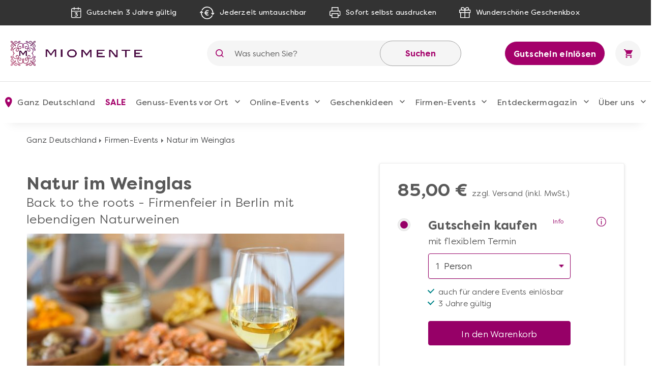

--- FILE ---
content_type: text/html; charset=UTF-8
request_url: https://www.miomente.de/deutschland/firmenfeier-berlin-natur-im-weinglas/
body_size: 25987
content:
<!DOCTYPE html><html
xmlns="http://www.w3.org/1999/xhtml" xmlns:fb="http://www.facebook.com/2008/fbml" xmlns:og="http://opengraph.org/schema/" xml:lang="de" lang="de"><head><link
rel="preconnect" href="https://consentmanager.mgr.consensu.org"><link
rel="preload" href="https://www.miomente.de/skin/frontend/ultimo/default/fonts/FilsonPro-Medium.woff" as="font" type="font/woff" crossorigin><link
rel="preload" href="https://www.miomente.de/skin/frontend/ultimo/default/fonts/FilsonPro-Book.woff" as="font" type="font/woff" crossorigin><link
rel="preload" href="https://www.miomente.de/skin/frontend/ultimo/default/fonts/FilsonPro-Medium.woff2" as="font" type="font/woff2" crossorigin><link
rel="preload" href="https://www.miomente.de/skin/frontend/ultimo/default/fonts/FilsonPro-Book.woff2" as="font" type="font/woff2" crossorigin> <script nodefer type="text/javascript">window.dataLayer=window.dataLayer||[];</script> <meta
http-equiv="Content-Type" content="text/html; charset=utf-8" /><title>Firmenfeier in Berlin: Entdecken Sie spannende Naturweine</title><link
rel="canonical" href="https://www.miomente.de/berlin/firmenfeier-berlin-natur-im-weinglas/" /><meta
name="viewport" content="width=device-width, initial-scale=1.0"><meta
name="description" content="Verkosten Sie bei unserer Firmenfeier in Berlin spannende Weine aus natürlichem Anbau. Unser Profi präsentiert tolle und außergewöhnliche Naturweine." /><meta
name="keywords" content="" /><meta
name="robots" content="INDEX, FOLLOW" /><meta
property="og:title" content="Natur im Weinglas" /><meta
property="og:type" content="product" /><meta
property="og:image" content="https://www.miomente.de/media/catalog/product/cache/6/small_image/200x200/9df78eab33525d08d6e5fb8d27136e95/f/i/firmenfeier-berlin-weisswein-mit-snacks.jpg" /><meta
property="og:url" content="https://www.miomente.de/deutschland/firmenfeier-berlin-natur-im-weinglas/" /><meta
property="og:description" content="Naturwein - ganz ohne Technik, ohne Zusatzstoffe und besonders rein. Die erlesenen Tropfen sind der letzte Schrei unter Weinkennern, sie werden hei&szlig; diskutiert und begeistern im Geschmack. Erleben Sie bei unserem Firmenfeier in Berlin die au&szlig;ergew&ouml;hnlichen Trendweine und deren Geschmacksvielfalt. Lassen Sie sich von veganen Weinen &uuml;berraschen und von der Weinsensation Orange Wine hinrei&szlig;en. Wir garantieren ein etwas anderes Geschmackserlebnis!" /><meta
property="og:site_name" content="Ganz Deutschland" /><link
rel="icon" href="https://www.miomente.de/media/favicon/default/favicon.png" type="image/x-icon" /><link
rel="shortcut icon" href="https://www.miomente.de/media/favicon/default/favicon.png" type="image/x-icon" />
<link
rel="stylesheet" type="text/css" href="https://www.miomente.de/media/css_secure/08305df0e0b55b7ad57dd65f1d8a4194.css" /><link
rel="stylesheet" type="text/css" href="https://www.miomente.de/media/css_secure/893d7ba87e7386ba4dfa96c0b6931a2d.css" media="all" />  <!--[if lt IE 8]><link
rel="stylesheet" type="text/css" href="https://www.miomente.de/media/css_secure/a10d039b979edcbbfef2f99605309a06.css" media="all" />
<![endif]-->
   <script nodefer type="text/javascript">(function(i,s,o,g,r,a,m){i['GoogleAnalyticsObject']=r;i[r]=i[r]||function(){(i[r].q=i[r].q||[]).push(arguments)},i[r].l=1*new Date();a=s.createElement(o),m=s.getElementsByTagName(o)[0];a.async=1;a.src=g;m.parentNode.insertBefore(a,m)})(window,document,'script','https://www.google-analytics.com/analytics.js','ga');ga('create','UA-18696132-1','auto');ga('require','GTM-KQ8W26N');ga('send','pageview');</script> <script nodefer>window.dataLayer=window.dataLayer||[];function gtag(){dataLayer.push(arguments);}
gtag('consent','default',{'ad_storage':'denied','analytics_storage':'denied','wait_for_update':500});dataLayer.push({'event':'default_consent'});</script> <script nodefer type="text/javascript">(function(w,d,s,l,i){w[l]=w[l]||[];w[l].push({'gtm.start':new Date().getTime(),event:'gtm.js'});var f=d.getElementsByTagName(s)[0],j=d.createElement(s),dl=l!='dataLayer'?'&l='+l:'';j.async=true;j.src='https://www.googletagmanager.com/gtm.js?id='+i+dl+'&gtm_auth=L6e-rTuz0_CtSx292GWYwg&gtm_preview=env-2&gtm_cookies_win=x';f.parentNode.insertBefore(j,f);})(window,document,'script','dataLayer','GTM-W7ZZCQL');</script> <style type="text/css">.footer-container{background-image:url(https://www.miomente.de/media/wysiwyg/infortis/ultimo/_patterns/default/1.png)}</style></head><body
class="catalog-product-view catalog-product-view product-firmenfeier-berlin-natur-im-weinglas "> <noscript><iframe
src="https://www.googletagmanager.com/ns.html?id=GTM-W7ZZCQL&gtm_auth=L6e-rTuz0_CtSx292GWYwg&gtm_preview=env-2&gtm_cookies_win=x"
height="0" width="0" style="display:none;visibility:hidden"></iframe></noscript>
</noscript><div
id="root-wrapper"><div
class="wrapper">
<noscript><div
class="global-site-notice noscript"><div
class="notice-inner"><p>
<strong>JavaScript seems to be disabled in your browser.</strong><br
/>
Sie müssen JavaScript in Ihrem Browser aktivieren um alle Funktionen in diesem Shop nutzen zu können.</p></div></div>
</noscript><div
class="page"><div
class="GWA header"><div
class="GWA header-top"><div
class="container"><div
class="header-top__item calendar">
<img
src="https://www.miomente.de/skin/frontend/ultimo/default/images/topbar/header-calendar.svg" alt="Calendar Icon">
<span>Gutschein 3 Jahre gültig</span></div><div
class="header-top__item euro">
<img
src="https://www.miomente.de/skin/frontend/ultimo/default/images/topbar/header-euro.svg" alt="Euro Icon">
<span>Jederzeit umtauschbar</span></div><div
class="header-top__item printer">
<img
src="https://www.miomente.de/skin/frontend/ultimo/default/images/topbar/header-printer.svg" alt="Printer Icon">
<span>Sofort selbst ausdrucken</span></div><div
class="header-top__item giftbox">
<img
src="https://www.miomente.de/skin/frontend/ultimo/default/images/topbar/header-gift.svg" alt="GiftBox Icon">
<span>Wunderschöne Geschenkbox</span></div></div></div><div
class="header-main"><div
class="container"><div
class="burger-wrapper"><div
class="burger">
<span
class="burger__line"></span></div>
<a
href="https://www.miomente.de/deutschland/gutschein-einloesen/" class="einloesewelt-link btn-primary-inversed btn-primary-inversed__small">Gutschein einlösen</a></div>
<a
class="mobile-logo" href="https://www.miomente.de/" title="Miomente">
<img
alt="Miomente, kulinarische Events für Geniesser" src="https://www.miomente.de/skin/frontend/ultimo/default/images/goldenwebage/mobile-logo.svg">
</a>
<a
class="logo" href="https://www.miomente.de/" title="Miomente">
<img
alt="Miomente, kulinarische Events für Geniesser" src="https://www.miomente.de/skin/frontend/ultimo/default/images/goldenwebage/logo.png">
</a><div
class="search-wrapper"><div
class="search-close">
<img
src="https://www.miomente.de/skin/frontend/ultimo/default/images/goldenwebage/icons/arrow-left.svg" alt="Arrow Left Icon"></div><form
class="search" role="search" id="search_mini_form" action="https://www.miomente.de/deutschland/catalogsearch/result/" method="get"><div
class="search__icon">
<img
src="https://www.miomente.de/skin/frontend/ultimo/default/images/goldenwebage/icons/search.svg" alt="Search Icon"></div>
<input
type="search" name="q" id="search" class="i-search" value="" maxlength="128"><div
id="search_autocomplete" class="search-autocomplete"></div>
<button
class="search__apply">Suchen</button></form></div><div
class="search__trigger">
<img
src="https://www.miomente.de/skin/frontend/ultimo/default/images/goldenwebage/icons/search.svg" alt="Search Icon"></div>  <div
class="right-nav">
<a
href="https://www.miomente.de/deutschland/gutschein-einloesen/" class="btn-primary-inversed">Gutschein einlösen</a>
<a
href="#" title="Keine Produkte in Ihrem Warenkorb"><div
class="cart"><div
class="cart__trigger">
<img
src="https://www.miomente.de/skin/frontend/ultimo/default/images/goldenwebage/icons/shopping-cart.svg" alt="Shopping Cart Icon"></div></div>
</a></div></div></div><nav
class="nav"><div
class="container"><div
class="nav-header"><div
class="burger-wrapper"><div
class="burger">
<span
class="burger__line"></span><div
class="burger__text">
Schließen</div></div></div></div><ul
class="nav-list"><li
class="nav-item disabled"><div
class="nav__link">
<img
src="https://www.miomente.de/skin/frontend/ultimo/default/images/goldenwebage/icons/nav-location.svg" alt="Location Mark Icon" class="nav__link__icon">
Ganz Deutschland</div><div
class="nav-dropdown stores"><div
class="container"><div
class="nav-dropdown-table"><div
class="nav-dropdown-wrapper with-border large"><div
class="storelist-columns"><ul
class="storelist-column"><li
class="nav-dropdown__item"><a
href="https://www.miomente.de/augsburg/" class="nav__link" ><span
class="store-name">Augsburg</span></a></li><li
class="nav-dropdown__item"><a
href="https://www.miomente.de/berlin/" class="nav__link" ><span
class="store-name">Berlin</span></a></li><li
class="nav-dropdown__item"><a
href="https://www.miomente.de/bielefeld/" class="nav__link" ><span
class="store-name">Bielefeld</span></a></li><li
class="nav-dropdown__item"><a
href="https://www.miomente.de/bonn/" class="nav__link" ><span
class="store-name">Bonn</span></a></li><li
class="nav-dropdown__item"><a
href="https://www.miomente.de/bremen/" class="nav__link" ><span
class="store-name">Bremen</span></a></li><li
class="nav-dropdown__item"><a
href="https://www.miomente.de/darmstadt/" class="nav__link" ><span
class="store-name">Darmstadt</span></a></li><li
class="nav-dropdown__item"><a
href="https://www.miomente.de/dortmund/" class="nav__link" ><span
class="store-name">Dortmund</span></a></li><li
class="nav-dropdown__item"><a
href="https://www.miomente.de/dresden/" class="nav__link" ><span
class="store-name">Dresden</span></a></li><li
class="nav-dropdown__item"><a
href="https://www.miomente.de/duesseldorf/" class="nav__link" ><span
class="store-name">Düsseldorf</span></a></li><li
class="nav-dropdown__item"><a
href="https://www.miomente.de/essen/" class="nav__link" ><span
class="store-name">Essen</span></a></li></ul><ul
class="storelist-column"><li
class="nav-dropdown__item"><a
href="https://www.miomente.de/frankfurt/" class="nav__link" ><span
class="store-name">Frankfurt am Main</span></a></li><li
class="nav-dropdown__item"><a
href="https://www.miomente.de/freiburg/" class="nav__link" ><span
class="store-name">Freiburg</span></a></li><li
class="nav-dropdown__item"><a
href="https://www.miomente.de/deutschland/" class="nav__link" style="color:#960067;font-weight:bold"><span
class="store-name">Ganz Deutschland</span></a></li><li
class="nav-dropdown__item"><a
href="https://www.miomente.de/hamburg/" class="nav__link" ><span
class="store-name">Hamburg</span></a></li><li
class="nav-dropdown__item"><a
href="https://www.miomente.de/hannover/" class="nav__link" ><span
class="store-name">Hannover</span></a></li><li
class="nav-dropdown__item"><a
href="https://www.miomente.de/heidelberg/" class="nav__link" ><span
class="store-name">Heidelberg</span></a></li><li
class="nav-dropdown__item"><a
href="https://www.miomente.de/karlsruhe/" class="nav__link" ><span
class="store-name">Karlsruhe</span></a></li><li
class="nav-dropdown__item"><a
href="https://www.miomente.de/koeln/" class="nav__link" ><span
class="store-name">Köln</span></a></li><li
class="nav-dropdown__item"><a
href="https://www.miomente.de/leipzig/" class="nav__link" ><span
class="store-name">Leipzig</span></a></li><li
class="nav-dropdown__item"><a
href="https://www.miomente.de/mainz/" class="nav__link" ><span
class="store-name">Mainz</span></a></li></ul><ul
class="storelist-column"><li
class="nav-dropdown__item"><a
href="https://www.miomente.de/mannheim/" class="nav__link" ><span
class="store-name">Mannheim</span></a></li><li
class="nav-dropdown__item"><a
href="https://www.miomente.de/muenchen/" class="nav__link" ><span
class="store-name">München</span></a></li><li
class="nav-dropdown__item"><a
href="https://www.miomente.de/muenster/" class="nav__link" ><span
class="store-name">Münster</span></a></li><li
class="nav-dropdown__item"><a
href="https://www.miomente.de/nuernberg/" class="nav__link" ><span
class="store-name">Nürnberg</span></a></li><li
class="nav-dropdown__item"><a
href="https://www.miomente.de/regensburg/" class="nav__link" ><span
class="store-name">Regensburg</span></a></li><li
class="nav-dropdown__item"><a
href="https://www.miomente.de/stuttgart/" class="nav__link" ><span
class="store-name">Stuttgart</span></a></li><li
class="nav-dropdown__item"><a
href="https://www.miomente.de/wiesbaden/" class="nav__link" ><span
class="store-name">Wiesbaden</span></a></li><li
class="nav-dropdown__item"><a
href="https://www.miomente.de/wuppertal/" class="nav__link" ><span
class="store-name">Wuppertal</span></a></li><li
class="nav-dropdown__item"><a
href="https://www.miomente.de/wuerzburg/" class="nav__link" ><span
class="store-name">Würzburg</span></a></li></ul></div></div></div></div></div></li><li
class="nav-item  cityselect-mobile"><div
class="nav__trigger">
<span
class="nav__link">Ihre Stadt: Ganz Deutschland</span><div
class="icon-dropdown">
<img
src="https://www.miomente.de/skin/frontend/ultimo/default/images/goldenwebage/icons/nav-dropdown.svg" alt="Arrow Dropdown Icon"></div></div><div
class="nav-dropdown"><div
class="container"><div
class="nav-dropdown-table"><div
class="nav-dropdown-wrapper with-border large"><h6 class="nav-sub__trigger disabled">Alles Wichtige auf einen Blick
<img
src="https://www.miomente.de/skin/frontend/ultimo/default/images/goldenwebage/icons/nav-dropdown.svg" alt="Arrow Dropdown Icon"></h6><ul
class="nav-dropdown-list active"><li
class="nav-dropdown__item">
<a
href="https://www.miomente.de/augsburg/" class="nav__link">
Augsburg                                                    </a></li><li
class="nav-dropdown__item">
<a
href="https://www.miomente.de/berlin/" class="nav__link">
Berlin                                                    </a></li><li
class="nav-dropdown__item">
<a
href="https://www.miomente.de/bielefeld/" class="nav__link">
Bielefeld                                                    </a></li><li
class="nav-dropdown__item">
<a
href="https://www.miomente.de/bonn/" class="nav__link">
Bonn                                                    </a></li><li
class="nav-dropdown__item">
<a
href="https://www.miomente.de/bremen/" class="nav__link">
Bremen                                                    </a></li><li
class="nav-dropdown__item">
<a
href="https://www.miomente.de/darmstadt/" class="nav__link">
Darmstadt                                                    </a></li><li
class="nav-dropdown__item">
<a
href="https://www.miomente.de/dortmund/" class="nav__link">
Dortmund                                                    </a></li><li
class="nav-dropdown__item">
<a
href="https://www.miomente.de/dresden/" class="nav__link">
Dresden                                                    </a></li><li
class="nav-dropdown__item">
<a
href="https://www.miomente.de/duesseldorf/" class="nav__link">
Düsseldorf                                                    </a></li><li
class="nav-dropdown__item">
<a
href="https://www.miomente.de/essen/" class="nav__link">
Essen                                                    </a></li><li
class="nav-dropdown__item">
<a
href="https://www.miomente.de/frankfurt/" class="nav__link">
Frankfurt am Main                                                    </a></li><li
class="nav-dropdown__item">
<a
href="https://www.miomente.de/freiburg/" class="nav__link">
Freiburg                                                    </a></li><li
class="nav-dropdown__item">
<span
class="nav__link" style="color:#a4006a;font-weight:bold !important">Ganz Deutschland</span></li><li
class="nav-dropdown__item">
<a
href="https://www.miomente.de/hamburg/" class="nav__link">
Hamburg                                                    </a></li><li
class="nav-dropdown__item">
<a
href="https://www.miomente.de/hannover/" class="nav__link">
Hannover                                                    </a></li><li
class="nav-dropdown__item">
<a
href="https://www.miomente.de/heidelberg/" class="nav__link">
Heidelberg                                                    </a></li><li
class="nav-dropdown__item">
<a
href="https://www.miomente.de/karlsruhe/" class="nav__link">
Karlsruhe                                                    </a></li><li
class="nav-dropdown__item">
<a
href="https://www.miomente.de/koeln/" class="nav__link">
Köln                                                    </a></li><li
class="nav-dropdown__item">
<a
href="https://www.miomente.de/leipzig/" class="nav__link">
Leipzig                                                    </a></li><li
class="nav-dropdown__item">
<a
href="https://www.miomente.de/mainz/" class="nav__link">
Mainz                                                    </a></li><li
class="nav-dropdown__item">
<a
href="https://www.miomente.de/mannheim/" class="nav__link">
Mannheim                                                    </a></li><li
class="nav-dropdown__item">
<a
href="https://www.miomente.de/muenchen/" class="nav__link">
München                                                    </a></li><li
class="nav-dropdown__item">
<a
href="https://www.miomente.de/muenster/" class="nav__link">
Münster                                                    </a></li><li
class="nav-dropdown__item">
<a
href="https://www.miomente.de/nuernberg/" class="nav__link">
Nürnberg                                                    </a></li><li
class="nav-dropdown__item">
<a
href="https://www.miomente.de/regensburg/" class="nav__link">
Regensburg                                                    </a></li><li
class="nav-dropdown__item">
<a
href="https://www.miomente.de/stuttgart/" class="nav__link">
Stuttgart                                                    </a></li><li
class="nav-dropdown__item">
<a
href="https://www.miomente.de/wiesbaden/" class="nav__link">
Wiesbaden                                                    </a></li><li
class="nav-dropdown__item">
<a
href="https://www.miomente.de/wuppertal/" class="nav__link">
Wuppertal                                                    </a></li><li
class="nav-dropdown__item">
<a
href="https://www.miomente.de/wuerzburg/" class="nav__link">
Würzburg                                                    </a></li></ul></div></div></div></div></li><li
class="nav-item cat117"><div
class="nav__trigger"><a
href="https://www.miomente.de/deutschland/sale/" title="SALE in Ganz Deutschland" class="nav__link">
SALE                    </a><div
class="icon-dropdown">
<img
src="https://www.miomente.de/skin/frontend/ultimo/default/images/goldenwebage/icons/nav-dropdown.svg" alt="Arrow Dropdown Icon"></div></div></li><li
class="nav-item cat3"><div
class="nav__trigger"><a
href="https://www.miomente.de/deutschland/genuss-kategorien/" title="Genuss-Events vor Ort in Ganz Deutschland" class="nav__link">
Genuss-Events vor Ort                    </a><div
class="icon-dropdown">
<img
src="https://www.miomente.de/skin/frontend/ultimo/default/images/goldenwebage/icons/nav-dropdown.svg" alt="Arrow Dropdown Icon"></div></div><div
class="nav-dropdown genussevents"><div
class="container"><div
class="nav-dropdown-table"><div
class="nav-dropdown-wrapper first"><h6 class="nav-sub__trigger">Genuss-Events vor Ort                                    <img
src="https://www.miomente.de/skin/frontend/ultimo/default/images/goldenwebage/icons/nav-dropdown.svg" alt="Arrow Dropdown Icon"></h6><ul
class="nav-dropdown-list"><li
class="nav-dropdown__item"><div
class="slide__trigger">
<a
href="https://www.miomente.de/deutschland/genuss-kategorien/kochkurse/" class="nav__link flex-column" title="Kochkurse">
Kochkurse
</a>
<img
src="https://www.miomente.de/skin/frontend/ultimo/default/images/goldenwebage/icons/nav-dropdown.svg" alt="Arrow Dropdown Icon"></div><ul
class="slide-list"><li
class="nav-dropdown__item catid_81">
<a
href="https://www.miomente.de/deutschland/genuss-kategorien/kochkurse/anfaenger-kochkurse/" class="nav__link">
Anfänger-Kochkurse
</a></li><li
class="nav-dropdown__item catid_69">
<a
href="https://www.miomente.de/deutschland/genuss-kategorien/kochkurse/asia-kochkurse/" class="nav__link">
Asia-Kochkurse
</a></li><li
class="nav-dropdown__item catid_73">
<a
href="https://www.miomente.de/deutschland/genuss-kategorien/kochkurse/fisch-kochkurse/" class="nav__link">
Fisch-Kochkurse
</a></li><li
class="nav-dropdown__item catid_74">
<a
href="https://www.miomente.de/deutschland/genuss-kategorien/kochkurse/fleisch-kochkurse/" class="nav__link">
Fleisch-Kochkurse
</a></li><li
class="nav-dropdown__item catid_82">
<a
href="https://www.miomente.de/deutschland/genuss-kategorien/kochkurse/kochkurse-fuer-fortgeschrittene/" class="nav__link">
Kochkurse für Fortgeschrittene
</a></li><li
class="nav-dropdown__item catid_75">
<a
href="https://www.miomente.de/deutschland/genuss-kategorien/kochkurse/mediterrane-kochkurse/" class="nav__link">
Mediterrane Kochkurse
</a></li><li
class="nav-dropdown__item catid_70">
<a
href="https://www.miomente.de/deutschland/genuss-kategorien/kochkurse/orientalische-kochkurse/" class="nav__link">
Orientalische Kochkurse
</a></li><li
class="nav-dropdown__item catid_77">
<a
href="https://www.miomente.de/deutschland/genuss-kategorien/kochkurse/regionale-kochkurse/" class="nav__link">
Regionale Kochkurse
</a></li><li
class="nav-dropdown__item catid_71">
<a
href="https://www.miomente.de/deutschland/genuss-kategorien/kochkurse/vegetarisch-vegane-kochkurse/" class="nav__link">
Vegetarische und vegane Kochkurse
</a></li></ul></li></li><li
class="nav-dropdown__item catid_61"><a
href="https://www.miomente.de/deutschland/genuss-kategorien/grillkurse/" class="nav__link">Grillkurse</a></li><li
class="nav-dropdown__item catid_85"><a
href="https://www.miomente.de/deutschland/genuss-kategorien/krimi-dinner/" class="nav__link">Krimi-Dinner</a></li><li
class="nav-dropdown__item catid_11"><a
href="https://www.miomente.de/deutschland/genuss-kategorien/weinseminare/" class="nav__link">Weinseminare</a></li><li
class="nav-dropdown__item catid_10"><a
href="https://www.miomente.de/deutschland/genuss-kategorien/backkurse/" class="nav__link">Backkurse</a></li><li
class="nav-dropdown__item catid_9"><a
href="https://www.miomente.de/deutschland/genuss-kategorien/barista-kurse/" class="nav__link">Barista-Kurse</a></li><li
class="nav-dropdown__item catid_86"><a
href="https://www.miomente.de/deutschland/genuss-kategorien/gin-tasting/" class="nav__link">Gin-Tasting</a></li><li
class="nav-dropdown__item catid_8"><a
href="https://www.miomente.de/deutschland/genuss-kategorien/cocktailkurse/" class="nav__link">Cocktailkurse</a></li></ul></div><div
class="nav-dropdown-wrapper with-border second"><ul
class="nav-dropdown-list"><li
class="nav-dropdown__item catid_59"><a
href="https://www.miomente.de/deutschland/genuss-kategorien/whisky-tasting/" class="nav__link">Whisky-Tasting</a></li><li
class="nav-dropdown__item catid_7"><a
href="https://www.miomente.de/deutschland/genuss-kategorien/erlebnis-dinner/" class="nav__link">Erlebnis-Dinner</a></li><li
class="nav-dropdown__item catid_60"><a
href="https://www.miomente.de/deutschland/genuss-kategorien/kulinarische-stadtfuehrungen/" class="nav__link">Kulinarische Stadtführungen</a></li><li
class="nav-dropdown__item catid_19"><a
href="https://www.miomente.de/deutschland/genuss-kategorien/gesunde-ernaehrung/" class="nav__link">Gesunde Ernährung</a></li><li
class="nav-dropdown__item catid_62"><a
href="https://www.miomente.de/deutschland/genuss-kategorien/bierprobe/" class="nav__link">Bierprobe</a></li><li
class="nav-dropdown__item catid_63"><a
href="https://www.miomente.de/deutschland/genuss-kategorien/junggesellenabschied/" class="nav__link">Junggesellen-Abschied</a></li><li
class="nav-dropdown__item catid_95"><a
href="https://www.miomente.de/deutschland/genuss-kategorien/alle-genuss-events/" class="nav__link">Alle Genuss-Events</a></li><li
class="nav-dropdown__item catid_115"><a
href="https://www.miomente.de/deutschland/genuss-kategorien/neue-genuss-events/" class="nav__link">Neue Genuss-Events</a></li></ul></div><div
class="nav-dropdown-wrapper all"><h6 class="nav-sub__trigger">Genuss-Events vor Ort                                    <img
src="https://www.miomente.de/skin/frontend/ultimo/default/images/goldenwebage/icons/nav-dropdown.svg" alt="Arrow Dropdown Icon"></h6><ul
class="nav-dropdown-list"><li
class="nav-dropdown__item"><div
class="slide__trigger">
<a
href="https://www.miomente.de/deutschland/genuss-kategorien/kochkurse/" class="nav__link flex-column" title="Kochkurse">
Kochkurse
</a>
<img
src="https://www.miomente.de/skin/frontend/ultimo/default/images/goldenwebage/icons/nav-dropdown.svg" alt="Arrow Dropdown Icon"></div><ul
class="slide-list"><li
class="nav-dropdown__item catid_81">
<a
href="https://www.miomente.de/deutschland/genuss-kategorien/kochkurse/anfaenger-kochkurse/" class="nav__link">
Anfänger-Kochkurse
</a></li><li
class="nav-dropdown__item catid_69">
<a
href="https://www.miomente.de/deutschland/genuss-kategorien/kochkurse/asia-kochkurse/" class="nav__link">
Asia-Kochkurse
</a></li><li
class="nav-dropdown__item catid_73">
<a
href="https://www.miomente.de/deutschland/genuss-kategorien/kochkurse/fisch-kochkurse/" class="nav__link">
Fisch-Kochkurse
</a></li><li
class="nav-dropdown__item catid_74">
<a
href="https://www.miomente.de/deutschland/genuss-kategorien/kochkurse/fleisch-kochkurse/" class="nav__link">
Fleisch-Kochkurse
</a></li><li
class="nav-dropdown__item catid_82">
<a
href="https://www.miomente.de/deutschland/genuss-kategorien/kochkurse/kochkurse-fuer-fortgeschrittene/" class="nav__link">
Kochkurse für Fortgeschrittene
</a></li><li
class="nav-dropdown__item catid_75">
<a
href="https://www.miomente.de/deutschland/genuss-kategorien/kochkurse/mediterrane-kochkurse/" class="nav__link">
Mediterrane Kochkurse
</a></li><li
class="nav-dropdown__item catid_70">
<a
href="https://www.miomente.de/deutschland/genuss-kategorien/kochkurse/orientalische-kochkurse/" class="nav__link">
Orientalische Kochkurse
</a></li><li
class="nav-dropdown__item catid_77">
<a
href="https://www.miomente.de/deutschland/genuss-kategorien/kochkurse/regionale-kochkurse/" class="nav__link">
Regionale Kochkurse
</a></li><li
class="nav-dropdown__item catid_71">
<a
href="https://www.miomente.de/deutschland/genuss-kategorien/kochkurse/vegetarisch-vegane-kochkurse/" class="nav__link">
Vegetarische und vegane Kochkurse
</a></li></ul></li></li><li
class="nav-dropdown__item catid_61"><a
href="https://www.miomente.de/deutschland/genuss-kategorien/grillkurse/" class="nav__link">Grillkurse</a></li><li
class="nav-dropdown__item catid_85"><a
href="https://www.miomente.de/deutschland/genuss-kategorien/krimi-dinner/" class="nav__link">Krimi-Dinner</a></li><li
class="nav-dropdown__item catid_11"><a
href="https://www.miomente.de/deutschland/genuss-kategorien/weinseminare/" class="nav__link">Weinseminare</a></li><li
class="nav-dropdown__item catid_10"><a
href="https://www.miomente.de/deutschland/genuss-kategorien/backkurse/" class="nav__link">Backkurse</a></li><li
class="nav-dropdown__item catid_9"><a
href="https://www.miomente.de/deutschland/genuss-kategorien/barista-kurse/" class="nav__link">Barista-Kurse</a></li><li
class="nav-dropdown__item catid_86"><a
href="https://www.miomente.de/deutschland/genuss-kategorien/gin-tasting/" class="nav__link">Gin-Tasting</a></li><li
class="nav-dropdown__item catid_8"><a
href="https://www.miomente.de/deutschland/genuss-kategorien/cocktailkurse/" class="nav__link">Cocktailkurse</a></li><li
class="nav-dropdown__item catid_59"><a
href="https://www.miomente.de/deutschland/genuss-kategorien/whisky-tasting/" class="nav__link">Whisky-Tasting</a></li><li
class="nav-dropdown__item catid_7"><a
href="https://www.miomente.de/deutschland/genuss-kategorien/erlebnis-dinner/" class="nav__link">Erlebnis-Dinner</a></li><li
class="nav-dropdown__item catid_60"><a
href="https://www.miomente.de/deutschland/genuss-kategorien/kulinarische-stadtfuehrungen/" class="nav__link">Kulinarische Stadtführungen</a></li><li
class="nav-dropdown__item catid_19"><a
href="https://www.miomente.de/deutschland/genuss-kategorien/gesunde-ernaehrung/" class="nav__link">Gesunde Ernährung</a></li><li
class="nav-dropdown__item catid_62"><a
href="https://www.miomente.de/deutschland/genuss-kategorien/bierprobe/" class="nav__link">Bierprobe</a></li><li
class="nav-dropdown__item catid_63"><a
href="https://www.miomente.de/deutschland/genuss-kategorien/junggesellenabschied/" class="nav__link">Junggesellen-Abschied</a></li><li
class="nav-dropdown__item catid_95"><a
href="https://www.miomente.de/deutschland/genuss-kategorien/alle-genuss-events/" class="nav__link">Alle Genuss-Events</a></li><li
class="nav-dropdown__item catid_115"><a
href="https://www.miomente.de/deutschland/genuss-kategorien/neue-genuss-events/" class="nav__link">Neue Genuss-Events</a></li></ul></div><div
class="nav-dropdown-wrapper with-border"><h6 class="nav-sub__trigger">Kochkurs-Themen
<img
src="https://www.miomente.de/skin/frontend/ultimo/default/images/goldenwebage/icons/nav-dropdown.svg" alt="Arrow Dropdown Icon"></h6><ul
class="nav-dropdown-list"><li
class="nav-dropdown__item cat_id81">
<a
href="https://www.miomente.de/deutschland/genuss-kategorien/kochkurse/anfaenger-kochkurse/" class="nav__link">Anfänger-Kochkurse</a></li><li
class="nav-dropdown__item cat_id69">
<a
href="https://www.miomente.de/deutschland/genuss-kategorien/kochkurse/asia-kochkurse/" class="nav__link">Asia-Kochkurse</a></li><li
class="nav-dropdown__item cat_id73">
<a
href="https://www.miomente.de/deutschland/genuss-kategorien/kochkurse/fisch-kochkurse/" class="nav__link">Fisch-Kochkurse</a></li><li
class="nav-dropdown__item cat_id74">
<a
href="https://www.miomente.de/deutschland/genuss-kategorien/kochkurse/fleisch-kochkurse/" class="nav__link">Fleisch-Kochkurse</a></li><li
class="nav-dropdown__item cat_id82">
<a
href="https://www.miomente.de/deutschland/genuss-kategorien/kochkurse/kochkurse-fuer-fortgeschrittene/" class="nav__link">Kochkurse für Fortgeschrittene</a></li><li
class="nav-dropdown__item cat_id75">
<a
href="https://www.miomente.de/deutschland/genuss-kategorien/kochkurse/mediterrane-kochkurse/" class="nav__link">Mediterrane Kochkurse</a></li><li
class="nav-dropdown__item cat_id70">
<a
href="https://www.miomente.de/deutschland/genuss-kategorien/kochkurse/orientalische-kochkurse/" class="nav__link">Orientalische Kochkurse</a></li><li
class="nav-dropdown__item cat_id77">
<a
href="https://www.miomente.de/deutschland/genuss-kategorien/kochkurse/regionale-kochkurse/" class="nav__link">Regionale Kochkurse</a></li><li
class="nav-dropdown__item cat_id71">
<a
href="https://www.miomente.de/deutschland/genuss-kategorien/kochkurse/vegetarisch-vegane-kochkurse/" class="nav__link">Vegetarische und vegane Kochkurse</a></li></ul></div><div
class="nav-dropdown-wrapper newevents"><h6 class="nav-sub__trigger">Neue Events
<img
src="https://www.miomente.de/skin/frontend/ultimo/default/images/goldenwebage/icons/nav-dropdown.svg" alt="Arrow Dropdown Icon"></h6><ul
class="nav-dropdown-list"><li
class="nav-dropdown__item">
<a
href="https://www.miomente.de/aachen/fermentations-workshop/" class="nav__link" title="Fermentations-Workshop">
<img
class="lazy" data-src="https://www.miomente.de/media/catalog/product/cache/6/image/300x200/cbcbef48e5e3bcce7c7ed908f20bc5b4/placeholder/default/miomente_placeholder_img.jpg"
alt="Fermentations-Workshop">
Fermentations-Workshop
</a></li><li
class="nav-dropdown__item">
<a
href="https://www.miomente.de/aachen/afrika-vielfalt-in-eritrea-und-aethiopien/" class="nav__link" title="Afrika - Vielfalt in Eritrea und Äthiopien!">
<img
class="lazy" data-src="https://www.miomente.de/media/catalog/product/cache/6/image/300x200/cbcbef48e5e3bcce7c7ed908f20bc5b4/placeholder/default/miomente_placeholder_img.jpg"
alt="Afrika - Vielfalt in Eritrea und Äthiopien!">
Afrika - Vielfalt in Eritrea und Äthiopien!
</a></li></ul></div><div
class="nav-dropdown-wrapper disabled">
<a
href="https://www.miomente.de/deutschland/" class="nav__link title__link no-wrap">
<img
src="https://www.miomente.de/skin/frontend/ultimo/default/images/goldenwebage/icons/nav-location.svg" alt="Location Mark Icon">
Wählen Sie Ihre Miomente Stadt
</a></div></div></div></div></li><li
class="nav-item cat97"><div
class="nav__trigger"><a
href="https://www.miomente.de/eventsathome/" title="Online-Events" class="nav__link">
Online-Events                    </a><div
class="icon-dropdown">
<img
src="https://www.miomente.de/skin/frontend/ultimo/default/images/goldenwebage/icons/nav-dropdown.svg" alt="Arrow Dropdown Icon"></div></div><div
class="nav-dropdown online-events"><div
class="container"><div
class="nav-dropdown-table"><div
class="nav-dropdown-wrapper with-border"><h6 class="nav-sub__trigger">Online-Events                                    <img
src="https://www.miomente.de/skin/frontend/ultimo/default/images/goldenwebage/icons/nav-dropdown.svg" alt="Arrow Dropdown Icon"></h6><ul
class="nav-dropdown-list"><li
class="nav-dropdown__item catid_113"><a
href="https://www.miomente.de/alle-online-events/" class="nav__link">Alle Online-Events</a></li><li
class="nav-dropdown__item catid_104"><a
href="https://www.miomente.de/online-backkurse/" class="nav__link">Online-Backkurse</a></li><li
class="nav-dropdown__item catid_109"><a
href="https://www.miomente.de/online-barista-kurse/" class="nav__link">Online Barista-Kurse</a></li><li
class="nav-dropdown__item catid_112"><a
href="https://www.miomente.de/online-cocktailkurse/" class="nav__link">Online Cocktailkurse</a></li><li
class="nav-dropdown__item catid_110"><a
href="https://www.miomente.de/online-elebnisdinner-mit-kochshow/" class="nav__link">Online Erlebnisdinner</a></li><li
class="nav-dropdown__item catid_102"><a
href="https://www.miomente.de/online-genussreisen/" class="nav__link">Online Genussreisen</a></li><li
class="nav-dropdown__item catid_103"><a
href="https://www.miomente.de/online-gin-tastings/" class="nav__link">Online Gin-Tastings</a></li><li
class="nav-dropdown__item catid_114"><a
href="https://www.miomente.de/online-gourmet-tastings/" class="nav__link">Online Gourmet-Tastings</a></li><li
class="nav-dropdown__item catid_100"><a
href="https://www.miomente.de/online-kochkurse/" class="nav__link">Online Kochkurse</a></li><li
class="nav-dropdown__item catid_107"><a
href="https://www.miomente.de/online-schokoladen-tasting/" class="nav__link">Online Schokoladen-Tasting</a></li><li
class="nav-dropdown__item catid_101"><a
href="https://www.miomente.de/online-weinproben/" class="nav__link">Online Weinproben</a></li><li
class="nav-dropdown__item catid_111"><a
href="https://www.miomente.de/online-whisky-tasting/" class="nav__link">Online Whisky-Tastings</a></li></ul></div><div
class="nav-dropdown-wrapper with-border"><h6 class="nav-sub__trigger">Online Topseller
<img
src="https://www.miomente.de/skin/frontend/ultimo/default/images/goldenwebage/icons/nav-dropdown.svg" alt="Arrow Dropdown Icon"></h6><ul
class="nav-dropdown-list"><li
class="nav-dropdown__item"><a
href="https://www.miomente.de/deutschland/kochkurs-online-sushi/" class="nav__link" title="Sushi-Kochkurs@Home"><img
class="lazy" data-src="https://www.miomente.de/media/catalog/product/cache/6/image/300x200/cbcbef48e5e3bcce7c7ed908f20bc5b4/o/n/online-kochkurs-sushizubereiten.jpg"
alt="Sushi-Kochkurs@Home">Sushi-Kochkurs@Home</a></li><li
class="nav-dropdown__item"><a
href="https://www.miomente.de/deutschland/wein-kaese-genuss-at-home/" class="nav__link" title="Wein- & Käse-Genuss@Home für 2"><img
class="lazy" data-src="https://www.miomente.de/media/catalog/product/cache/6/image/300x200/cbcbef48e5e3bcce7c7ed908f20bc5b4/w/e/wein-und-kaese-genuss-at-home-miomente-5_1.jpg"
alt="Wein- & Käse-Genuss@Home für 2">Wein- & Käse-Genuss@Home für 2</a></li><li
class="nav-dropdown__item"><a
href="https://www.miomente.de/deutschland/wein-schokoladen-tasting-fuer-zwei-at-home/" class="nav__link" title="Wein- & Schokoladen-Tasting@Home für 2 Personen"><img
class="lazy" data-src="https://www.miomente.de/media/catalog/product/cache/6/image/300x200/cbcbef48e5e3bcce7c7ed908f20bc5b4/w/e/wein-und-schokoladen-tasting-at-home-box-barbara-roth-juergen-bluhm-miomente.jpg"
alt="Wein- & Schokoladen-Tasting@Home für 2 Personen">Wein- & Schokoladen-Tasting@Home für 2 Personen</a></li></ul></div><div
class="nav-dropdown-wrapper"><h6 class="nav-sub__trigger">Neue Online-Events
<img
src="https://www.miomente.de/skin/frontend/ultimo/default/images/goldenwebage/icons/nav-dropdown.svg" alt="Arrow Dropdown Icon"></h6><ul
class="nav-dropdown-list"></ul></div><div
class="nav-dropdown-wrapper"></div></div></div></div></li><li
class="nav-item cat6"><div
class="nav__trigger"><a
href="https://www.miomente.de/deutschland/geschenkideen/" title="Geschenkideen in Ganz Deutschland" class="nav__link">
Geschenkideen                    </a><div
class="icon-dropdown">
<img
src="https://www.miomente.de/skin/frontend/ultimo/default/images/goldenwebage/icons/nav-dropdown.svg" alt="Arrow Dropdown Icon"></div></div><div
class="nav-dropdown"><div
class="container"><div
class="nav-dropdown-table"><div
class="nav-dropdown-wrapper with-border"><h6 class="nav-sub__trigger">Für wen
<img
src="https://www.miomente.de/skin/frontend/ultimo/default/images/goldenwebage/icons/nav-dropdown.svg" alt="Arrow Dropdown Icon"></h6><ul
class="nav-dropdown-list"><li
class="nav-dropdown__item cat_id89">
<a
href="https://www.miomente.de/deutschland/geschenkideen/genussentdecker-boxen/" class="nav__link">Genussentdecker-Boxen</a></li><li
class="nav-dropdown__item cat_id116">
<a
href="https://www.miomente.de/deutschland/geschenkideen/diy-boxen/" class="nav__link">DIY-Boxen</a></li><li
class="nav-dropdown__item cat_id38">
<a
href="https://www.miomente.de/deutschland/geschenkideen/weihnachtsgeschenke/" class="nav__link">Weihnachtsgeschenke</a></li><li
class="nav-dropdown__item cat_id51">
<a
href="https://www.miomente.de/deutschland/geschenkideen/geschenke-fuer-frauen/" class="nav__link">Geschenke für Frauen</a></li><li
class="nav-dropdown__item cat_id52">
<a
href="https://www.miomente.de/deutschland/geschenkideen/geschenke-fur-maenner/" class="nav__link">Geschenke für Männer</a></li><li
class="nav-dropdown__item cat_id53">
<a
href="https://www.miomente.de/deutschland/geschenkideen/geschenke-fuer-paare/" class="nav__link">Geschenke für Paare</a></li><li
class="nav-dropdown__item cat_id55">
<a
href="https://www.miomente.de/deutschland/geschenkideen/hochzeitsgeschenke/" class="nav__link">Hochzeits-Geschenke</a></li><li
class="nav-dropdown__item cat_id54">
<a
href="https://www.miomente.de/deutschland/geschenkideen/muttertagsgeschenke/" class="nav__link">Muttertagsgeschenke</a></li><li
class="nav-dropdown__item cat_id56">
<a
href="https://www.miomente.de/deutschland/geschenkideen/geschenkgutscheine/" class="nav__link">Geschenkgutscheine</a></li></ul></div><div
class="nav-dropdown-wrapper with-border geschenkboxen"><h6 class="nav-sub__trigger">Geschenkboxen
<img
src="https://www.miomente.de/skin/frontend/ultimo/default/images/goldenwebage/icons/nav-dropdown.svg" alt="Arrow Dropdown Icon"></h6><ul
class="nav-dropdown-list"><li
class="nav-dropdown__item">
<a
href="https://www.miomente.de/deutschland/geschenkideen/genussentdecker-boxen/" class="nav__link">
<img
style="max-width: none;max-height: 155px" src="https://www.miomente.de/skin/frontend/ultimo/default/images/goldenwebage/genussentdecker-boxen.jpg" loading="lazy" alt="Geschenkboxen" class="preview-image displaymobile">
</a></li></ul></div><div
class="nav-dropdown-wrapper topseller"><h6 class="nav-sub__trigger">Topseller
<img
src="https://www.miomente.de/skin/frontend/ultimo/default/images/goldenwebage/icons/nav-dropdown.svg" alt="Arrow Dropdown Icon"></h6><ul
class="nav-dropdown-list"><li
class="nav-dropdown__item">
<a
href="https://www.miomente.de/deutschland/geschenk-gutschein-geschenkbox-100/" class="nav__link">
<img
style="max-width: none;max-height: 155px" src="https://www.miomente.de/media/catalog/product/cache/6/image/9df78eab33525d08d6e5fb8d27136e95/e/r/erlebnis-geschenk-gutschein-100-euro-miomente.jpg" alt="Geschenkbox 100€"
loading="lazy" alt="Geschenkbox 100€" class="displaymobile">
</a></li></ul></div></div></div></div></li><li
class="nav-item cat21"><div
class="nav__trigger"><a
href="https://www.miomente.de/deutschland/firmen-events/" title="Firmen-Events in Ganz Deutschland" class="nav__link">
Firmen-Events                    </a><div
class="icon-dropdown">
<img
src="https://www.miomente.de/skin/frontend/ultimo/default/images/goldenwebage/icons/nav-dropdown.svg" alt="Arrow Dropdown Icon"></div></div><div
class="nav-dropdown businessevents"><div
class="container"><div
class="nav-dropdown-table"><div
class="nav-dropdown-wrapper with-border"><h6 class="nav-sub__trigger">Auswahl nach Anlass
<img
src="https://www.miomente.de/skin/frontend/ultimo/default/images/goldenwebage/icons/nav-dropdown.svg" alt="Arrow Dropdown Icon"></h6><ul
class="nav-dropdown-list"><li
class="nav-dropdown__item catid_23">
<a
href="https://www.miomente.de/deutschland/firmen-events/firmenfeier/" class="nav__link">Online Team-Events & Firmenfeiern</a></li><li
class="nav-dropdown__item catid_22">
<a
href="https://www.miomente.de/deutschland/firmen-events/weihnachtsfeier/" class="nav__link">Weihnachtsfeier</a></li><li
class="nav-dropdown__item catid_36">
<a
href="https://www.miomente.de/deutschland/firmen-events/teambuilding/" class="nav__link">Teambuilding</a></li><li
class="nav-dropdown__item catid_24">
<a
href="https://www.miomente.de/deutschland/firmen-events/incentive/" class="nav__link">Incentive</a></li><li
class="nav-dropdown__item catid_37">
<a
href="https://www.miomente.de/deutschland/firmen-events/betriebsausflug/" class="nav__link">Betriebsausflug</a></li><li
class="nav-dropdown__item catid_25">
<a
href="https://www.miomente.de/deutschland/firmen-events/kundengeschenke/" class="nav__link">Kundengeschenke</a></li><li
class="nav-dropdown__item catid_96">
<a
href="https://www.miomente.de/deutschland/firmen-events/alle-firmen-events/" class="nav__link">Alle Firmen-Events</a></li><li>
<a
href="https://www.miomente.de/deutschland/firmen-event-anfrage" class="nav__link">Firmen-Event Anfrage</a></li></ul></div><div
class="nav-dropdown-wrapper with-border"><h6 class="nav-sub__trigger">Eventlocations
<img
src="https://www.miomente.de/skin/frontend/ultimo/default/images/goldenwebage/icons/nav-dropdown.svg" alt="Arrow Dropdown Icon"></h6><ul
class="nav-dropdown-list"><li
class="nav-dropdown__item">
<a
href="https://www.miomente.de/entdeckermagazin/unsere-eventlocations/" class="nav__link">
<img
src="https://www.miomente.de/skin/frontend/ultimo/default/images/goldenwebage/noimage.jpg" loading="lazy" alt="Eventlocations" class="preview-image displaymobile">
</a></li></ul></div><div
class="nav-dropdown-wrapper with-border"><h6 class="nav-sub__trigger">Firmen-Event Anfrage                                    <img
src="https://www.miomente.de/skin/frontend/ultimo/default/images/goldenwebage/icons/nav-dropdown.svg" alt="Arrow Dropdown Icon"></h6><ul
class="nav-dropdown-list"><li
class="nav-dropdown__item">
<a
href="https://www.miomente.de/deutschland/firmen-event-anfrage" class="nav__link" title="Firmen-Event Anfrage">
<img
loading="lazy" src="https://www.miomente.de/skin/frontend/ultimo/default/images/goldenwebage/firmenevent-anfrage-miomente.jpg" alt="Firmen Event Anfrage" class="preview-image displaymobile">
</a></li></ul></div><div
class="nav-dropdown-wrapper reviews"><h6 class="nav-sub__trigger">Kundenstimmen
<img
src="https://www.miomente.de/skin/frontend/ultimo/default/images/goldenwebage/icons/nav-dropdown.svg" alt="Arrow Dropdown Icon"></h6><ul
class="nav-dropdown-list"><li
class="nav-dropdown__item"><p
class="kundenstimmen_menu">
"Als Organisator unserer Betriebsweihnachtsfeier war ich sehr froh, Ihr Angebot gewählt zu haben, da Sie mir sehr viel Arbeit abnahmen und ich jederzeit das Gefühl hatte, gut betreut zu werden. Unsere Sonderwünsche wurden ermöglicht und die Kommunikation verlief sehr schnell und angenehm. Die Feier selbst war ausgesprochen gelungen und hat allen Kollegen so gut gefallen, dass wir dieses Event sicherlich wiederholen werden." ekon Haus- und Vermögensverwaltung GmbH</p></li></ul></div></div></div></div></li><li
class="nav-item cat94"><div
class="nav__trigger"><a
href="https://www.miomente.de/entdeckermagazin/" title="Entdeckermagazin" class="nav__link">
Entdeckermagazin                    </a><div
class="icon-dropdown">
<img
src="https://www.miomente.de/skin/frontend/ultimo/default/images/goldenwebage/icons/nav-dropdown.svg" alt="Arrow Dropdown Icon"></div></div><div
class="nav-dropdown entdeckermagazin"><div
class="container"><div
class="nav-dropdown-table"><div
class="nav-dropdown-wrapper with-border"><h6 class="nav-sub__trigger">News, Rezepte und Tricks
<img
src="https://www.miomente.de/skin/frontend/ultimo/default/images/goldenwebage/icons/nav-dropdown.svg" alt="Arrow Dropdown Icon"></h6><ul
class="nav-dropdown-list"><li
class="nav-dropdown__item"><div
class="slide__trigger">
<a
href="https://www.miomente.de/entdeckermagazin/kuechenlatein/" class="nav__link flex-column" title="Küchenlatein">
Küchenlatein
</a>
<img
src="https://www.miomente.de/skin/frontend/ultimo/default/images/goldenwebage/icons/nav-dropdown.svg" alt="Arrow Dropdown Icon"></div><ul
class="slide-list"><li
class="nav-dropdown__item">
<a
href="https://www.miomente.de/entdeckermagazin/kuechenlatein/aus-aller-welt/" class="nav__link">
Aus aller Welt
</a></li><li
class="nav-dropdown__item">
<a
href="https://www.miomente.de/entdeckermagazin/kuechenlatein/aus-der-heimat/" class="nav__link">
Aus der Heimat
</a></li><li
class="nav-dropdown__item">
<a
href="https://www.miomente.de/entdeckermagazin/kuechenlatein/buchtipps/" class="nav__link">
Buchtipps
</a></li><li
class="nav-dropdown__item">
<a
href="https://www.miomente.de/entdeckermagazin/kuechenlatein/foodlexikon/" class="nav__link">
Foodlexikon
</a></li><li
class="nav-dropdown__item">
<a
href="https://www.miomente.de/entdeckermagazin/kuechenlatein/foodquiz/" class="nav__link">
Foodquiz
</a></li><li
class="nav-dropdown__item">
<a
href="https://www.miomente.de/entdeckermagazin/kuechenlatein/gewuerzlexikon/" class="nav__link">
Gewürzlexikon
</a></li><li
class="nav-dropdown__item">
<a
href="https://www.miomente.de/entdeckermagazin/testberichte/" class="nav__link">
Testberichte
</a></li></ul></li><li
class="nav-dropdown__item"><a
href="https://www.miomente.de/entdeckermagazin/foodtrends/" class="nav__link" title="Foodtrends">Foodtrends</a></li><li
class="nav-dropdown__item"><div
class="slide__trigger">
<a
href="https://www.miomente.de/entdeckermagazin/kochbuch/" class="nav__link flex-column" title="Kochbuch">
Kochbuch
</a>
<img
src="https://www.miomente.de/skin/frontend/ultimo/default/images/goldenwebage/icons/nav-dropdown.svg" alt="Arrow Dropdown Icon"></div><ul
class="slide-list"><li
class="nav-dropdown__item">
<a
href="https://www.miomente.de/entdeckermagazin/kochbuch/desserts/" class="nav__link">
Desserts
</a></li><li
class="nav-dropdown__item">
<a
href="https://www.miomente.de/entdeckermagazin/kochbuch/fisch-rezepte/" class="nav__link">
Fisch
</a></li><li
class="nav-dropdown__item">
<a
href="https://www.miomente.de/entdeckermagazin/kochbuch/fleisch-rezepte/" class="nav__link">
Fleisch
</a></li><li
class="nav-dropdown__item">
<a
href="https://www.miomente.de/entdeckermagazin/kochbuch/gesunde-gerichte/" class="nav__link">
Gesunde Gerichte
</a></li><li
class="nav-dropdown__item">
<a
href="https://www.miomente.de/entdeckermagazin/kochbuch/getraenke/" class="nav__link">
Getränke
</a></li><li
class="nav-dropdown__item">
<a
href="https://www.miomente.de/entdeckermagazin/kochbuch/kuchen-torten-plaetzchen/" class="nav__link">
Kuchen, Torten & Plätzchen
</a></li><li
class="nav-dropdown__item">
<a
href="https://www.miomente.de/entdeckermagazin/kochbuch/rezepte-fuer-menues/" class="nav__link">
Rezepte für Menüs
</a></li><li
class="nav-dropdown__item">
<a
href="https://www.miomente.de/entdeckermagazin/kochbuch/rezepte-fuer-pasta-reis-kartoffeln/" class="nav__link">
Pasta, Reis & Kartoffeln
</a></li><li
class="nav-dropdown__item">
<a
href="https://www.miomente.de/entdeckermagazin/kochbuch/rezepte-fuer-suppen-saucen-salate/" class="nav__link">
Suppen, Saucen & Salate
</a></li><li
class="nav-dropdown__item">
<a
href="https://www.miomente.de/entdeckermagazin/kochbuch/vegetarisch/" class="nav__link">
Vegetarisch
</a></li></ul></li><li
class="nav-dropdown__item"><a
href="https://www.miomente.de/entdeckermagazin/unsere-partner/" class="nav__link" title="Unsere Partner">Unsere Partner</a></li><li
class="nav-dropdown__item"><a
href="https://www.miomente.de/entdeckermagazin/unsere-eventlocations/" class="nav__link" title="Unsere Eventlocations">Unsere Eventlocations</a></li><li
class="nav-dropdown__item"><a
href="https://www.miomente.de/entdeckermagazin/videos/" class="nav__link" title="Videos">Videos</a></li></ul></div><div
class="nav-dropdown-wrapper with-border"><h6 class="nav-sub__trigger">Food-Wissen
<img
src="https://www.miomente.de/skin/frontend/ultimo/default/images/goldenwebage/icons/nav-dropdown.svg" alt="Arrow Dropdown Icon"></h6><ul
class="nav-dropdown-list"><li
class="nav-dropdown__item">
<a
href="https://www.miomente.de/entdeckermagazin/kuechenlatein/aus-aller-welt/" class="nav__link">
Aus aller Welt
</a></li><li
class="nav-dropdown__item">
<a
href="https://www.miomente.de/entdeckermagazin/kuechenlatein/aus-der-heimat/" class="nav__link">
Aus der Heimat
</a></li><li
class="nav-dropdown__item">
<a
href="https://www.miomente.de/entdeckermagazin/kuechenlatein/buchtipps/" class="nav__link">
Buchtipps
</a></li><li
class="nav-dropdown__item">
<a
href="https://www.miomente.de/entdeckermagazin/kuechenlatein/foodlexikon/" class="nav__link">
Foodlexikon
</a></li><li
class="nav-dropdown__item">
<a
href="https://www.miomente.de/entdeckermagazin/kuechenlatein/foodquiz/" class="nav__link">
Foodquiz
</a></li><li
class="nav-dropdown__item">
<a
href="https://www.miomente.de/entdeckermagazin/kuechenlatein/gewuerzlexikon/" class="nav__link">
Gewürzlexikon
</a></li><li
class="nav-dropdown__item">
<a
href="https://www.miomente.de/entdeckermagazin/testberichte/" class="nav__link">
Testberichte
</a></li></ul></div><div
class="nav-dropdown-wrapper with-border"><h6 class="nav-sub__trigger">Rezepte
<img
src="https://www.miomente.de/skin/frontend/ultimo/default/images/goldenwebage/icons/nav-dropdown.svg" alt="Arrow Dropdown Icon"></h6><ul
class="nav-dropdown-list"><li
class="nav-dropdown__item">
<a
href="https://www.miomente.de/entdeckermagazin/kochbuch/desserts/" class="nav__link">
Desserts
</a></li><li
class="nav-dropdown__item">
<a
href="https://www.miomente.de/entdeckermagazin/kochbuch/fisch-rezepte/" class="nav__link">
Fisch
</a></li><li
class="nav-dropdown__item">
<a
href="https://www.miomente.de/entdeckermagazin/kochbuch/fleisch-rezepte/" class="nav__link">
Fleisch
</a></li><li
class="nav-dropdown__item">
<a
href="https://www.miomente.de/entdeckermagazin/kochbuch/gesunde-gerichte/" class="nav__link">
Gesunde Gerichte
</a></li><li
class="nav-dropdown__item">
<a
href="https://www.miomente.de/entdeckermagazin/kochbuch/getraenke/" class="nav__link">
Getränke
</a></li><li
class="nav-dropdown__item">
<a
href="https://www.miomente.de/entdeckermagazin/kochbuch/kuchen-torten-plaetzchen/" class="nav__link">
Kuchen, Torten & Plätzchen
</a></li><li
class="nav-dropdown__item">
<a
href="https://www.miomente.de/entdeckermagazin/kochbuch/rezepte-fuer-menues/" class="nav__link">
Rezepte für Menüs
</a></li><li
class="nav-dropdown__item">
<a
href="https://www.miomente.de/entdeckermagazin/kochbuch/rezepte-fuer-pasta-reis-kartoffeln/" class="nav__link">
Pasta, Reis & Kartoffeln
</a></li><li
class="nav-dropdown__item">
<a
href="https://www.miomente.de/entdeckermagazin/kochbuch/rezepte-fuer-suppen-saucen-salate/" class="nav__link">
Suppen, Saucen & Salate
</a></li><li
class="nav-dropdown__item">
<a
href="https://www.miomente.de/entdeckermagazin/kochbuch/vegetarisch/" class="nav__link">
Vegetarisch
</a></li></ul></div><div
class="nav-dropdown-wrapper disabled"><ul
class="nav-dropdown-list"><li
class="nav-dropdown__item"><a
href="https://www.miomente.de/entdeckermagazin/unsere-partner/" class="nav__link" title="Unsere Partner">
<img
src="https://www.miomente.de/skin/frontend/ultimo/default/images/goldenwebage/unsere-partner.jpg" loading="lazy" alt="Unsere Partner" class="preview-image">
</a></li><li
class="nav-dropdown__item">
<a
href="https://www.miomente.de/entdeckermagazin/unsere-eventlocations/" class="nav__link" title="Unsere Eventlocations">
<img
src="https://www.miomente.de/skin/frontend/ultimo/default/images/goldenwebage/eventlocations.jpg" loading="lazy" alt="Unsere Eventlocations" class="preview-image">
</a></li></ul></div></div></div></div></li><li
class="nav-item"><div
class="nav__trigger">
<span
class="nav__link labelaboutus">Über uns</span><div
class="icon-dropdown">
<img
src="https://www.miomente.de/skin/frontend/ultimo/default/images/goldenwebage/icons/nav-dropdown.svg" alt="Arrow Dropdown Icon"></div></div><div
class="nav-dropdown"><div
class="container"><div
class="nav-dropdown-table"><div
class="nav-dropdown-wrapper with-border large"><h6 class="nav-sub__trigger disabled">Alles Wichtige auf einen Blick
<img
src="https://www.miomente.de/skin/frontend/ultimo/default/images/goldenwebage/icons/nav-dropdown.svg" alt="Arrow Dropdown Icon"></h6><ul
class="nav-dropdown-list active"><li
class="nav-dropdown__item">
<a
href="https://www.miomente.de/ueber-uns/" class="nav__link" title="Über uns">
Über uns
</a></li><li
class="nav-dropdown__item">
<a
href="https://www.miomente.de/faqs/" class="nav__link" title="FAQ">
FAQ
</a></li><li
class="nav-dropdown__item">
<a
href="https://www.miomente.de/kontaktanfrage/" class="nav__link" title="Service und Kontakt">
Service und Kontakt
</a></li><li
class="nav-dropdown__item">
<a
href="https://www.miomente.de/agb/" class="nav__link" title="AGB und Widerrufsrecht">
AGB und Widerrufsrecht
</a></li><li
class="nav-dropdown__item">
<a
href="https://www.miomente.de/datenschutz/" class="nav__link" title="Datenschutz">
Datenschutz
</a></li><li
class="nav-dropdown__item">
<a
href="https://www.miomente.de/erstattungsrichtlinien/" class="nav__link" title="Erstattungsrichtlinien">
Erstattungsrichtlinien
</a></li><li
class="nav-dropdown__item">
<a
href="https://www.miomente.de/versand-und-verpackung/" class="nav__link" title="Versand & Verpackung">
Versand & Verpackung
</a></li><li
class="nav-dropdown__item">
<a
href="https://www.miomente.de/impressum/" class="nav__link" title="Impressum">
Impressum
</a></li><li
class="nav-dropdown__item">
<a
href="https://www.miomente.de/karriere/" class="nav__link" title="Dein Job bei Miomente">
Jobs
</a></li><li
class="nav-dropdown__item">
<a
href="https://www.miomente.de/unsere-referenzen/" class="nav__link" title="Unsere Referenzen">
Referenzen
</a></li><li
class="nav-dropdown__item">
<a
href="https://www.miomente.de/pressemeldungen/" class="nav__link" title="Miomente Presse">
Miomente Presse
</a></li><li
class="nav-dropdown__item">
<a
href="https://www.miomente.de/miomente-partner-werden/" class="nav__link" title="Miomente-Partner werden">
Miomente-Partner werden
</a></li><li
class="nav-dropdown__item">
<a
href="https://www.miomente.de/nachhaltigkeit/" class="nav__link" title="Nachhaltigkeit">
Nachhaltigkeit
</a></li><li
class="nav-dropdown__item">
<a
href="https://www.miomente.de/gsv/" class="nav__link" title="Gutscheinverlängerung">
Gutscheinverlängerung
</a></li></ul></div><div
class="nav-dropdown-wrapper with-border disabled"><h6 class="nav-sub__trigger">Wir sind Miomente
<img
src="https://www.miomente.de/skin/frontend/ultimo/default/images/goldenwebage/icons/nav-dropdown.svg" alt="Arrow Dropdown Icon"></h6></div><div
class="nav-dropdown-wrapper disabled"><h6 class="nav-sub__trigger">Fan werden
<img
src="https://www.miomente.de/skin/frontend/ultimo/default/images/goldenwebage/icons/nav-dropdown.svg" alt="Fan werden"></h6><ul
class="nav-dropdown-list social"><li
class="nav-dropdown__item">
<a
href="https://www.miomente.de/newsletteranmeldung/" class="nav__social" title="Newsletter" >
<img
src="https://www.miomente.de/skin/frontend/ultimo/default/images/goldenwebage/icons/nav-email.svg" alt="Newsletter" class="social-icon">
</a></li><li
class="nav-dropdown__item">
<a
href="https://www.facebook.com/miomente.de" class="nav__social" title="Facebook" target="_blank">
<img
src="https://www.miomente.de/skin/frontend/ultimo/default/images/goldenwebage/icons/nav-facebook.svg" alt="Facebook" class="social-icon">
</a></li><li
class="nav-dropdown__item">
<a
href="https://instagram.com/miomente" class="nav__social" title="Instagram" target="_blank">
<img
src="https://www.miomente.de/skin/frontend/ultimo/default/images/goldenwebage/icons/nav-instagram.svg" alt="Instagram" class="social-icon">
</a></li><li
class="nav-dropdown__item">
<a
href="https://pinterest.com/miomente/" class="nav__social" title="Pinterest" target="_blank">
<img
src="https://www.miomente.de/skin/frontend/ultimo/default/images/goldenwebage/icons/nav-pinterest.svg" alt="Pinterest" class="social-icon">
</a></li><li
class="nav-dropdown__item">
<a
href="https://www.youtube.com/channel/UCWj68ZcU3RyyBFR5dxvRc0w" class="nav__social" title="Youtube" target="_blank">
<img
src="https://www.miomente.de/skin/frontend/ultimo/default/images/goldenwebage/icons/nav-youtube.svg" alt="Youtube" class="social-icon">
</a></li></ul></div></div></div></div></li></ul>
</nav></div><div
class="main-container col1-layout"><div
class="main-before-top-container"></div><div
class="main container"><div
class="grid-full breadcrumbs"><ul><li
class="first">
<a
href="https://www.miomente.de/deutschland/">Ganz Deutschland</a><span>/ </span></li><li
class="category21 ">
<a
href="https://www.miomente.de/deutschland/firmen-events/" title="Firmen-Events Ganz Deutschland" >Firmen-Events</a><span>/ </span></li><li
class="current last">
Natur im Weinglas</li></ul></div> <script nodefer type="application/ld+json">{"@context":"https://schema.org","@type":"BreadcrumbList","itemListElement":[{"@type":"ListItem","position":1,"name":"Ganz Deutschland","item":"https://www.miomente.de/deutschland/"},{"@type":"ListItem","position":2,"name":"Firmen-Events","item":"https://www.miomente.de/deutschland/firmen-events/"},{"@type":"ListItem","position":3,"name":"Natur im Weinglas"}]}</script> <div
class="preface grid-full in-col1"></div><div
class="col-main grid-full in-col1">  <div
class="bootstrap pdp" style="background-color:transparent;margin-left:1%;margin-right:1%"><div
class="sharelink" style="display:none">
<a
style="text-decoration:none;font-size:15px" data-toggle="modal" data-target="#share-modal">Share <img
src="https://www.miomente.de/skin/frontend/ultimo/default/images/goldenwebage/external-link.svg"></a></div><div
class="product-view product-detail"><div
class="product-detail-main"><section><h1>Natur im Weinglas<br
/>
<span>Back to the roots - Firmenfeier in Berlin mit lebendigen Naturweinen</span></h1><div
id="slick-gallery-placeholder" class="slick-gallery-placeholder"><div
class="placeholder-content"><p><img
src="https://www.miomente.de/js/amasty/ampgrid/lightbox/images/loading.gif" /></p></div></div><div
class="slick-main-gallery"><div
class="slick-slide">
<img
src="https://www.miomente.de/media/catalog/product/cache/6/image/625x417/a20e43296770395966b06091303ba000/f/i/firmenfeier-berlin-weisswein-mit-snacks.jpg" alt="Weinseminar Berlin - Weinrebe" /></div><div
class="slick-slide">
<img
src="https://www.miomente.de/media/catalog/product/cache/6/image/625x417/a20e43296770395966b06091303ba000/f/i/firmenfeier-berlin-mit-naturwein-anstossen.jpg" alt="Firmenfeier Berlin – mit Naturwein anstoßen" /></div><div
class="slick-slide">
<img
src="https://www.miomente.de/media/catalog/product/cache/6/image/625x417/a20e43296770395966b06091303ba000/f/i/firmenfeier-berlin-naturwein-trinken.jpg" alt="Firmenfeier Berlin – Naturwein trinken" /></div><div
class="slick-slide">
<img
src="https://www.miomente.de/media/catalog/product/cache/6/image/625x417/a20e43296770395966b06091303ba000/f/i/firmenfeier-berlin-kolleginnen-trinken-wein.jpg" alt="Firmenfeier Berlin – Kolleginnen trinken Wein" /></div><div
class="slick-slide">
<img
src="https://www.miomente.de/media/catalog/product/cache/6/image/625x417/a20e43296770395966b06091303ba000/f/i/firmenfeier-berlin-wein-einschenken.jpg" alt="Firmenfeier Berlin – Wein einschenken" /></div><div
class="slick-slide">
<img
src="https://www.miomente.de/media/catalog/product/cache/6/image/625x417/a20e43296770395966b06091303ba000/f/i/firmenfeier-berlin-wein-trinken.jpg" alt="Firmenfeier Berlin – Wein trinken" /></div><div
class="slick-slide">
<img
src="https://www.miomente.de/media/catalog/product/cache/6/image/625x417/a20e43296770395966b06091303ba000/f/i/firmenfeier-berlin-wein-mit-datteln.jpg" alt="Firmenfeier Berlin – Wein mit Datteln" /></div><div
class="slick-slide">
<img
src="https://www.miomente.de/media/catalog/product/cache/6/image/625x417/a20e43296770395966b06091303ba000/f/i/firmenfeier-berlin-weinprobe-mit-naturwein.jpg" alt="Firmenfeier Berlin – Weinprobe mit Naturwein" /></div></div><div
class="slick-thumbnails"><div
class="slick-thumbnail" data-slick-index="0">
<img
src="https://www.miomente.de/media/catalog/product/cache/6/thumbnail/200x200/a20e43296770395966b06091303ba000/f/i/firmenfeier-berlin-weisswein-mit-snacks.jpg" alt="Weinseminar Berlin - Weinrebe" /></div><div
class="slick-thumbnail" data-slick-index="1">
<img
src="https://www.miomente.de/media/catalog/product/cache/6/thumbnail/200x200/a20e43296770395966b06091303ba000/f/i/firmenfeier-berlin-mit-naturwein-anstossen.jpg" alt="Firmenfeier Berlin – mit Naturwein anstoßen" /></div><div
class="slick-thumbnail" data-slick-index="2">
<img
src="https://www.miomente.de/media/catalog/product/cache/6/thumbnail/200x200/a20e43296770395966b06091303ba000/f/i/firmenfeier-berlin-naturwein-trinken.jpg" alt="Firmenfeier Berlin – Naturwein trinken" /></div><div
class="slick-thumbnail" data-slick-index="3">
<img
src="https://www.miomente.de/media/catalog/product/cache/6/thumbnail/200x200/a20e43296770395966b06091303ba000/f/i/firmenfeier-berlin-kolleginnen-trinken-wein.jpg" alt="Firmenfeier Berlin – Kolleginnen trinken Wein" /></div><div
class="slick-thumbnail" data-slick-index="4">
<img
src="https://www.miomente.de/media/catalog/product/cache/6/thumbnail/200x200/a20e43296770395966b06091303ba000/f/i/firmenfeier-berlin-wein-einschenken.jpg" alt="Firmenfeier Berlin – Wein einschenken" /></div><div
class="slick-thumbnail" data-slick-index="5">
<img
src="https://www.miomente.de/media/catalog/product/cache/6/thumbnail/200x200/a20e43296770395966b06091303ba000/f/i/firmenfeier-berlin-wein-trinken.jpg" alt="Firmenfeier Berlin – Wein trinken" /></div><div
class="slick-thumbnail" data-slick-index="6">
<img
src="https://www.miomente.de/media/catalog/product/cache/6/thumbnail/200x200/a20e43296770395966b06091303ba000/f/i/firmenfeier-berlin-wein-mit-datteln.jpg" alt="Firmenfeier Berlin – Wein mit Datteln" /></div><div
class="slick-thumbnail" data-slick-index="7">
<img
src="https://www.miomente.de/media/catalog/product/cache/6/thumbnail/200x200/a20e43296770395966b06091303ba000/f/i/firmenfeier-berlin-weinprobe-mit-naturwein.jpg" alt="Firmenfeier Berlin – Weinprobe mit Naturwein" /></div></div>  <p><p>Naturwein - ganz ohne Technik, ohne Zusatzstoffe und besonders rein. Die <strong>erlesenen Tropfen</strong> sind der letzte Schrei unter Weinkennern, sie werden hei&szlig; diskutiert und begeistern im Geschmack. Erleben Sie bei unserem Firmenfeier in Berlin die <strong>au&szlig;ergew&ouml;hnlichen Trendweine</strong> und deren Geschmacksvielfalt. Lassen Sie sich von veganen Weinen &uuml;berraschen und von der Weinsensation Orange Wine hinrei&szlig;en. Wir garantieren ein etwas anderes <strong>Geschmackserlebnis</strong>!</p></p>
</section><section
class="visible-xs-block visible-sm-block"><h4>Firmenfeier Berlin</h4><table
class="table"><tr><td><img
src="https://www.miomente.de/skin/frontend/ultimo/default/images/goldenwebage/clock.svg"></td><td>ca. 03:00 Stunden</td></tr><tr><td><img
src="https://www.miomente.de/skin/frontend/ultimo/default/images/goldenwebage/people.svg"></td><td>8 - 15 Weinfreunde</td></tr></table>		</section><section
class="dates-desktop"><h2 class="section-title">Verfügbare Termine</h2><div
class="alert alert-info"><p>Unsere Termingarantie:
Wir sorgen gerade für neue Termine für dieses Event - sie sind in Kürze hier buchbar.
Mit einem Gutschein können sie später aus allen Terminen flexibel auswählen.</p></div>
</section><section
class="dateinfolink-mobile"><h2>Verfügbare Termine</h2><p>Mit einem Gutschein können Sie alle Termine später flexibel auswählen.
Mit einem Ticketkauf buchen Sie einen verbindlichen Termin.</p>
<a
style="font-weight:bold;font-size:22px;color:#008688" data-toggle="modal" data-target="#order-box-mobile">Termine anzeigen</a>  </section><section><div
class="p-d-content"><h2>Firmenfeier in Berlin</h2><ul><li>Ein sympathischer Weinkenner empf&auml;ngt Sie und Ihre Kollegen mit einem prickelnden Aperitif in seinem stilvollen Weinladen in Berlin.</li><li>Seien Sie bereit f&uuml;r einen geselligen Abend und&nbsp;genie&szlig;en Sie eine exquisite Auswahl an <strong>au&szlig;ergew&ouml;hnlichen Weinen</strong>.</li><li>Im Mittelpunkt stehen heute Naturweine: unser Experte verr&auml;t Ihnen aufschlussreiche Informationen zu deren Herstellung und Besonderheiten</li><li>Unsere Weine stammen &uuml;berwiegend aus <strong>organisch-biologischem</strong> oder <strong>biologisch-dynamischem Anbau</strong>.</li><li>Nun geht es endlich an die Verkostung: auf uns warten <strong>sechs verschiedene Weine</strong> aus ganz Europa, u.a. Orange Wine, Demeter Weine und vegane Tropfen.</li><li>Freuen Sie sich z.B. auf folgende <strong>Auswahl</strong>:<br
/><ul><li>Gut Oberstockstall Riesling 2007&nbsp;</li><li><span
class="s1">Par&eacute;s Balt&agrave;&nbsp;</span><span
class="s1">&bdquo;Amphora"&nbsp;</span><span
class="s1">2013</span></li><li>Ronco Severo Pinot Grigio 2013&nbsp;</li><li><span
class="s1">Ploder-Rosenberg &bdquo;Tero&ldquo;&nbsp;</span><span
class="s1">2011</span></li><li>Vinyes d&acute;en Gabriel L&acute;Heravi Crianza 2012</li><li><span
class="s1">Nigl &bdquo;Goldbiegel&ldquo;&nbsp;</span><span
class="s1">2008</span></li></ul></li><li>Dazu reichen wir eine k&ouml;stliche kleine <strong>Auswahl an Speisen</strong> wie Bio-Brot, handgefertigter K&auml;se, frische Wurst und Wasser zum Neutralisieren.</li><li>Wir garantieren Ihnen einen Abend voll <strong>spannender Erfahrungen</strong> und Weingenuss der besonderen Art. Lassen Sie sich &uuml;berraschen!</li></ul></div>		</section><section
class="section-fluid">
<img
class="lazy" data-src="https://www.miomente.de/media/catalog/product/cache/6/image/625x417/9df78eab33525d08d6e5fb8d27136e95/f/i/firmenfeier-berlin-mit-naturwein-anstossen.jpg" alt="Weinseminar Berlin - Weinrebe"/>
</section><section><div
class="std"><h3>Ganz nat&uuml;rlich genie&szlig;en - Weine aus biologischem Anbau</h3><p>Was genau ist eigentlich Naturwein? Der <strong>delikate Tropfen</strong> mit dem r&auml;tselhaften Namen wirft einige Fragen auf wie z.B.: wie wird Naturwein hergestellt und welche Trauben werden zur Herstellung verwendet? Naturwein entsteht aus <strong>nat&uuml;rlichem Anbau</strong>, d.h. ohne chemische, technologische oder mechanische Eingriffe und ohne Hilfsmittel wie Pestizide oder Kunstd&uuml;nger. Die zur Herstellung von Naturwein verwendeten Wei&szlig;weintrauben k&ouml;nnen dabei auch aus biodynamischen Anbau stammen. Dies ist allerdings kein Muss, um Naturwein zu gewinnen.</p><p>Naturwein sieht wenig spektakul&auml;r aus, schmeckt aber <strong>au&szlig;ergew&ouml;hnlich</strong> und riecht <strong>abenteuerlich</strong> - deswegen ist Naturwein im wahrsten Sinne des Wortes <strong>in aller Munde</strong>. Begeben Sie sich auf eine geschmackvolle Reise durch die Welt der nat&uuml;rlichen Weine und lassen Sie sich von den <strong>intensiven Aromen</strong> &uuml;berraschen. Ach ja, Naturwein h&ouml;rt sich nicht nur gesund an, sondern erspart auch Kopfweh am n&auml;chsten Morgen.</p><p>Bei unserer Firmenfeier in Berlin verkosten wir mit unserem sympathischen Weinkenner sechs verschiedene Naturweine und erfahren spannende <strong>Facts &amp; Figures</strong> zum Thema Geschichte und Herstellung von Naturwein, geltende Kriterien f&uuml;r vegane Weine und Besonderheiten des <strong>Trend-Naturweins</strong> Orange Wine. Freuen Sie sich auf einen abwechslungsreichen Abend mit garantiert <strong>neuen Lieblingsweinen</strong>!</p></div>					</section><section
class="features"><ul
class="miomente-list"><li><p
class="miomente-list-item-title">Miomente-Inklusiv</p><p>Unsere Firmenfeier in Berlin beinhaltet 6 verschiedene Weine sowie einen Aperitif und kleine köstliche Gaumenfreuden.</p></li><li><p
class="miomente-list-item-title">Miomente-Business</p><p>Gemeinsam Neues entdecken – erleben Sie mit Ihren Kollegen die etwas andere Firmenfeier. Wir helfen Ihnen gerne bei der Planung Ihres Business-Events und erstellen ganz nach Ihren Wünschen ein maßgeschneidertes Angebot.</p></li></ul>		</section></div><div
class="product-detail-aside "><div
class="panel panel-default" id="order-box"><div
id="box-aside-inner"><div
class="panel-body"><div
id="pricebox"><div
class="original-price"><span
class="price">85,00 €</span> <span
class="comment"><small>zzgl. Versand (inkl. MwSt.)</small></span></div></div>
<a
type="button"
class="btn btn-primary-inverse visible-xs-inline-block visible-sm-inline-block pull-right"
data-toggle="modal" data-target="#order-box-mobile"
>
<span>Zur Buchung</span>
</a><form
action="https://www.miomente.de/deutschland/checkout/cart/add/uenc/aHR0cHM6Ly93d3cubWlvbWVudGUuZGUvZGV1dHNjaGxhbmQvZmlybWVuZmVpZXItYmVybGluLW5hdHVyLWltLXdlaW5nbGFzLw,,/product/14685/form_key/IVzPuhIiyF1pQUJl/" method="post" id="product_addtocart_form_choose_ordertype">
<input
name="super_attribute[525][0]" value="394" type="hidden"><div
class="order-box-type">
<input
type="radio" name="order-type" id="vouchers" value="vouchers" checked>
<label
onclick="hideTicketInfo();">Gutschein kaufen</label><p
class="label-extra">mit flexiblem Termin</p><div
class="order-box-type-desc">
<select
id="voucher-select" class="miomente-select" name="qty[394]" data-price="85.00" style="width:100%" onchange="setOrderboxPrice(this)"><option
value="1">1&nbsp;&nbsp;Person</option><option
value="2">2&nbsp;&nbsp;Personen</option><option
value="3">3&nbsp;&nbsp;Personen</option><option
value="4">4&nbsp;&nbsp;Personen</option><option
value="5">5&nbsp;&nbsp;Personen</option><option
value="6">6&nbsp;&nbsp;Personen</option><option
value="7">7&nbsp;&nbsp;Personen</option><option
value="8">8&nbsp;&nbsp;Personen</option><option
value="9">9&nbsp;&nbsp;Personen</option><option
value="10">10&nbsp;&nbsp;Personen</option>
</select><ul
class="checkmark-list"><li>auch für andere Events einlösbar</li><li>3 Jahre gültig</li></ul><a
type="button"
class="btn btn-primary-inverse btn-block "
href="javascript:submitCartForm()"
>
<span>In den Warenkorb</span>
</a></div></div><div
class="order-box-help" data-toggle="modal" data-target="#order-help" style="display:flex;align-items: center;"><span
style="text-align:left;display:inline-block; width:76px; line-height:16px;font-size:12px"">Info</span> <img
src="https://www.miomente.de/skin/frontend/ultimo/default/images/goldenwebage/info.svg"></div></form></div><div
class="panel-footer visible-md-block visible-lg-block"><h4>Firmenfeier Berlin</h4><table
class="table"><tr><td><img
src="https://www.miomente.de/skin/frontend/ultimo/default/images/goldenwebage/clock.svg"></td><td>ca. 03:00 Stunden</td></tr><tr><td><img
src="https://www.miomente.de/skin/frontend/ultimo/default/images/goldenwebage/people.svg"></td><td>8 - 15 Weinfreunde</td></tr></table></div></div></div></div></div><div
id="order-help" class="modal fade" tabindex="-1" role="dialog"><div
class="modal-dialog" role="document"><div
class="modal-content"><div
class="modal-body"><p
class="modal-title"><strong>Info</strong></p><p>W&auml;hrend des Sales gew&auml;hren wir einen Rabatt auf ausgew&auml;hlte Produkte (Kurse mit Termin (Tickets), Gutscheine und Geschenk-Boxen).<br
/>Der Sale-Rabatt ist nicht mit anderen Rabatten kombinierbar. Andere Rabattcodes sind w&auml;hrend der Aktion nicht einl&ouml;sbar.<br
/>Bei einem Gutscheinkauf erh&auml;lt der Kunde einen Gutschein zum reduzierten Preis mit dem vollem Einl&ouml;se-Wert.<br
/>Gutscheineinl&ouml;sungen sind von der Aktion des Sales ausgenommen. Bei Gutscheineinl&ouml;sung zahlt der Kunden den Normalpreis des Kurses.<br
/>Miomente beh&auml;lt sich vor die Bedingungen des Sales jederzeit zu &auml;ndern</p></div>
<button
type="button" class="close" onclick="closeOrderHelp()" aria-label="Close"><span
aria-hidden="true">&times;</span></button></div></div></div>  <div
id="share-modal" class="modal fade" tabindex="-1" role="dialog"><div
class="modal-dialog" role="document"><div
class="modal-content"><div
class="modal-body clearfix"><p
class="modal-title"><strong>Jetzt teilen!</strong></p><div
class="links">
<a
href="" target="_blank" rel="noopener" class="text-center" title="Email">
<img
src="https://www.miomente.de/skin/frontend/ultimo/default/images/goldenwebage/mail.svg" alt="Email"><br>
<span>Email</span>
</a>
<a
href="" target="_blank" rel="noopener" class="text-center" title="Facebook">
<img
src="https://www.miomente.de/skin/frontend/ultimo/default/images/goldenwebage/facebook-blue.svg" alt="Facebook"><br>
<span>Facebook</span>
</a></div>
<input
type="text" id="current-link" readonly value="https://www.miomente.de/deutschland/firmenfeier-berlin-natur-im-weinglas/">
<a
class="pull-right" data-toggle="copy" data-target="current-link">Link kopieren</a></div>
<button
type="button" class="close" data-dismiss="modal" aria-label="Close"><span
aria-hidden="true">&times;</span></button></div></div></div><div
class="order-box-scroll-up"></div></div><div
class="bootstrap" style="background-color:transparent;margin-left:1%;margin-right:1%"><div
class="discover-more"><h4>Kunden in Ganz Deutschland interessierten sich auch für...</h4><div
class="slick multiple" data-slick='{"slidesToShow": 4, "infinite": false, "responsive": [{"breakpoint": 992, "settings": {"slidesToShow": 2}}, {"breakpoint": 768, "settings": {"slidesToShow": 1}}]}'><div
class="col-xs-12 col-sm-6 col-md-3 listitem">
<a
href="https://www.miomente.de/deutschland/teambuilding-in-berlin-wer-wird-weinchampion/" title="Teambuilding in Berlin Wer wird Weinchampion?" class="panel panel-default" style="text-decoration:none"><div
class="panel-header">
<img
src="https://www.miomente.de/media/catalog/product/cache/6/small_image/320x/6bc4e5672ac01fb55138e744a3fe41c8/t/e/teambuilding-berlin-weisswein-cheers.jpg" alt="Teambuilding in Berlin Wer wird Weinchampion?" /></div><div
class="panel-body text-center"><h5>Wer wird Weinchampion?</h5><p>Weinseminar und Weinquiz für Teamplayer</p></div><div
class="panel-footer"><div
class="data-wrapper"><table
class="table" id="productattr7328"><tbody><tr><td
class="text-center"><img
src="https://www.miomente.de/skin/frontend/ultimo/default/images/goldenwebage/pin-outline.svg"></td><td>Berlin</td></tr><tr
id="loading7328"><td>&nbsp;</td><td>
Suche Termine... <img
style="margin-top:2px" src="https://www.miomente.de/skin/frontend/base/default/images/datefinder/process_spinner.gif" /></td></tr></tbody></table></div><div
style="display:flex;"><div
style="margin-left:auto"><strong><span
class="price">89,00 €</span></strong></div></div></div>
</a></div><div
class="col-xs-12 col-sm-6 col-md-3 listitem">
<a
href="https://www.miomente.de/deutschland/firmenfeier-berlin-wining-and-dining/" title="Firmenfeier Berlin Wining and Dining" class="panel panel-default" style="text-decoration:none"><div
class="panel-header">
<img
src="https://www.miomente.de/media/catalog/product/cache/6/small_image/320x/6bc4e5672ac01fb55138e744a3fe41c8/f/i/firmenfeier-berlin-rotwein-erkennen.jpg" alt="Firmenfeier Berlin Wining and Dining" /></div><div
class="panel-body text-center"><h5>Wining and Dining</h5><p>Firmenfeier in Berlin – Wein & Dine in lockerer Atmosphäre</p></div><div
class="panel-footer"><div
class="data-wrapper"><table
class="table" id="productattr7322"><tbody><tr><td
class="text-center"><img
src="https://www.miomente.de/skin/frontend/ultimo/default/images/goldenwebage/pin-outline.svg"></td><td>Berlin</td></tr><tr
id="loading7322"><td>&nbsp;</td><td>
Suche Termine... <img
style="margin-top:2px" src="https://www.miomente.de/skin/frontend/base/default/images/datefinder/process_spinner.gif" /></td></tr></tbody></table></div><div
style="display:flex;"><div
style="margin-left:auto"><strong><span
class="price">95,00 €</span></strong></div></div></div>
</a></div><div
class="col-xs-12 col-sm-6 col-md-3 listitem">
<a
href="https://www.miomente.de/deutschland/weihnachtsfeier-berlin-weihnachtliches-weinduell/" title="Weihnachtsfeier in Berlin Weihnachtliches Weinduell" class="panel panel-default" style="text-decoration:none"><div
class="panel-header">
<img
src="https://www.miomente.de/media/catalog/product/cache/6/small_image/320x/6bc4e5672ac01fb55138e744a3fe41c8/w/e/weihnachtsfeier-berlin-weihnachtliches-weinduell-3.jpg" alt="Weihnachtsfeier in Berlin Weihnachtliches Weinduell" /></div><div
class="panel-body text-center"><h5>Weihnachtliches Weinduell</h5><p>Weihnachtsfeier in Berlin mit unterhaltsamem Genussabend</p></div><div
class="panel-footer"><div
class="data-wrapper"><table
class="table" id="productattr10572"><tbody><tr><td
class="text-center"><img
src="https://www.miomente.de/skin/frontend/ultimo/default/images/goldenwebage/pin-outline.svg"></td><td>Berlin</td></tr><tr
id="loading10572"><td>&nbsp;</td><td>
Suche Termine... <img
style="margin-top:2px" src="https://www.miomente.de/skin/frontend/base/default/images/datefinder/process_spinner.gif" /></td></tr></tbody></table></div><div
style="display:flex;"><div
style="margin-left:auto"><strong><span
class="price">123,00 €</span></strong></div></div></div>
</a></div><div
class="col-xs-12 col-sm-6 col-md-3 listitem">
<a
href="https://www.miomente.de/deutschland/betriebsausflug-berlin-die-welt-im-glas/" title="Betriebsausflug in Berlin Die Welt im Glas" class="panel panel-default" style="text-decoration:none"><div
class="panel-header">
<img
src="https://www.miomente.de/media/catalog/product/cache/6/small_image/320x/6bc4e5672ac01fb55138e744a3fe41c8/b/e/betriebsausflug-berlin-aromen-im-glas.jpg" alt="Betriebsausflug in Berlin Die Welt im Glas" /></div><div
class="panel-body text-center"><h5>Die Welt im Glas</h5><p>Betriebsausflug in Berlin – Weinreise um die Welt</p></div><div
class="panel-footer"><div
class="data-wrapper"><table
class="table" id="productattr7326"><tbody><tr><td
class="text-center"><img
src="https://www.miomente.de/skin/frontend/ultimo/default/images/goldenwebage/pin-outline.svg"></td><td>Berlin</td></tr><tr
id="loading7326"><td>&nbsp;</td><td>
Suche Termine... <img
style="margin-top:2px" src="https://www.miomente.de/skin/frontend/base/default/images/datefinder/process_spinner.gif" /></td></tr></tbody></table></div><div
style="display:flex;"><div
style="margin-left:auto"><strong><span
class="price">89,00 €</span></strong></div></div></div>
</a></div></div></div></div></div>  <div
class="grid12-12"><div
class="grid12-8"><div
id="customer-reviews" style="height: 220px;margin-top: -220px;">&nbsp;</div><div
class="box-collateral box-reviews bootstrap"></div></div></div><div
class="grid12-12"><div
class="grid12-6"><div
id="write-review" style="height: 240px;margin-top: -240px;">&nbsp;</div><div
class="form-add bootstrap"><h2>Schreiben Sie Ihre eigene Erlebnisbewertung</h2><form
action="https://www.miomente.de/deutschland/review/product/post/id/14685/" method="post" id="review-form">
<input
name="form_key" type="hidden" value="IVzPuhIiyF1pQUJl" />        <input
type="hidden" name ="order_id" id="order_id" value=""/><fieldset><h4>Wie hat Ihnen dieses Genuss-Event gefallen?</h4>
<span
id="input-message-box"></span><table
class="data-table" id="product-review-table"><col
width="1" /><col
width="1" /><col
width="1" /><col
width="1" /><col
width="1" /><tbody><tr><td
colspan="5">
<img
style="width:25px;height:25px" alt="1 Stern: ungenügend" style="cursor:pointer" onmouseout="resetrating()" onmouseover="setratingspreview(1)" onclick="setratings(1)" id="star1" src="https://www.miomente.de/skin/frontend/ultimo/default/images/reviewstar.png" />
<img
style="width:25px;height:25px" alt="2 Sterne: mangelhaft" style="cursor:pointer" onmouseout="resetrating()" onmouseover="setratingspreview(2)" onclick="setratings(2)" id="star2" src="https://www.miomente.de/skin/frontend/ultimo/default/images/reviewstar.png" />
<img
style="width:25px;height:25px" alt="3 Sterne: akzeptabel" style="cursor:pointer" onmouseout="resetrating()" onmouseover="setratingspreview(3)" onclick="setratings(3)" id="star3" src="https://www.miomente.de/skin/frontend/ultimo/default/images/reviewstar.png" />
<img
style="width:25px;height:25px" alt="4 Sterne: gut" style="cursor:pointer" onmouseout="resetrating()" onmouseover="setratingspreview(4)" onclick="setratings(4)" id="star4" src="https://www.miomente.de/skin/frontend/ultimo/default/images/reviewstar.png" />
<img
style="width:25px;height:25px" alt="5 Sterne: hervorragend" style="cursor:pointer" onmouseout="resetrating()" onmouseover="setratingspreview(5)" onclick="setratings(5)" id="star5" src="https://www.miomente.de/skin/frontend/ultimo/default/images/reviewstar.png" /><div
id="reviewtitle" style="margin-left:4px;margin-top:4px">&nbsp;</div>
<input
class="required-entry" id="ratings" type="hidden" value="" name="ratings[1]" /></td></tr></tbody></table>
<input
type="hidden" name="validate_rating" class="validate-rating" value="" />  <ul
class="form-list" style="margin-top:12px"><li>
<label
style="font-weight:normal" for="nickname_field" class="required"><em>*</em>Spitzname</label><div
class="input-box">
<input
type="text" name="nickname" id="nickname_field" class="input-text required-entry" value="" maxlength="50"/></div></li><li>
<label
style="font-weight:normal" for="summary_field" class="required"><em>*</em>Überschrift Ihrer Bewertung</label><div
class="input-box">
<input
type="text" name="title" id="summary_field" class="input-text required-entry" value="" style="width:100%" maxlength="100"/></div></li><li>
<label
style="font-weight:normal" for="review_field" class="required"><em>*</em>Bewertung</label>&nbsp;&nbsp;&nbsp;(Min. 200 Zeichen)<div
class="input-box"><textarea name="detail" id="review_field" cols="5" rows="6" class="validate-count" style="width:100%" maxlength="800" onKeyUp="count_it()" style="height:200px"></textarea><div
id="counter" style="float:right">0</div></div></li><li
class="email">
<label
style="font-weight:normal" for="email">E-Mail</label><div
class="input-box">
<input
type="email" name="email" id="email" class="input-text" value="" style="width:100%" maxlength="100"/></div></li></ul></fieldset><div>
<a
style="width:50%; margin-left:auto" onclick="submitReviewForm()" type="button" class="btn btn-primary btn-block">
<span>Abschicken</span>
</a></div></form>  </div></div></div> <script nodefer type="application/ld+json">{"@context":"http://schema.org/","@type":"Product","name":"Natur im Weinglas","image":"https://www.miomente.de/media/catalog/product/cache/6/image/265x/9df78eab33525d08d6e5fb8d27136e95/f/i/firmenfeier-berlin-weisswein-mit-snacks.jpg","description":"Naturwein - ganz ohne Technik, ohne Zusatzstoffe und besonders rein. Die erlesenen Tropfen sind der letzte Schrei unter Weinkennern, sie werden heiß diskutiert und begeistern im Geschmack. Erleben Sie bei unserem Firmenfeier in Berlin die außergewöhnlichen Trendweine und deren Geschmacksvielfalt. Lassen Sie sich von veganen Weinen überraschen und von der Weinsensation Orange Wine hinreißen. Wir garantieren ein etwas anderes Geschmackserlebnis!","sku":"5-15-122130-01","brand":{"@type":"Thing","name":"Miomente"},"offers":{"@type":"Offer","priceCurrency":"EUR","url":"https://www.miomente.de/deutschland/firmenfeier-berlin-natur-im-weinglas/","price":"59.00","availability":"http://schema.org/InStock","validFrom":"2026-01-21","priceValidUntil":"2027-01-21","seller":{"@type":"Organization","name":"Miomente"}}}</script> </div><div
class="postscript grid-full in-col1"></div></div></div><div
class="GWA footer"><div
class="container">
<a
href="#root-wrapper" class="scroll-up">
<img
src="https://www.miomente.de/skin/frontend/ultimo/default/images/goldenwebage/icons/scrollup.svg" alt="Arrow Up Icon" class="scroll-up-icon">
<img
src="https://www.miomente.de/skin/frontend/ultimo/default/images/goldenwebage/icons/scrollup-mobile.svg" alt="Arrow Up Icon" class="scroll-up-icon-mobile">
</a><div
class="footer-table"><div
class="footer-wrapper contact"><h5>Kundenservice</h5><div
class="footer-list"><div
class="footer__link clock">
<img
src="https://www.miomente.de/skin/frontend/ultimo/default/images/goldenwebage/icons/clock.svg" alt="Clock Icon">
Mo-Fr 9-17 Uhr</div>
<a
href="https://www.miomente.de/deutschland/kontaktanfrage/" target="_blank" class="footer__link">
<img
src="https://www.miomente.de/skin/frontend/ultimo/default/images/goldenwebage/icons/email.svg" alt="Email Icon">
Kontakt
</a><div
class="footer-tab">
<span
style="font-size: 23px;font-weight: 700;line-height: 1.2;color:#ffffff">5€ Gutschein</span><p>Sichern Sie sich 5€ Startguthaben und melden Sie sich zum Newsletter an.</p>
<a
href="https://www.miomente.de/newsletteranmeldung/" class="btn-primary">Anmelden</a></div></div></div><div
class="footer-wrapper cities"><h5 class="dropdown__trigger">Die Miomente Städte</h5><div
class="footer-list dropdown-list">
<a
href="https://www.miomente.de/augsburg/" class="footer__link" title="Augsburg">Augsburg</a>
<a
href="https://www.miomente.de/berlin/" class="footer__link" title="Berlin">Berlin</a>
<a
href="https://www.miomente.de/bielefeld/" class="footer__link" title="Bielefeld">Bielefeld</a>
<a
href="https://www.miomente.de/bonn/" class="footer__link" title="Bonn">Bonn</a>
<a
href="https://www.miomente.de/bremen/" class="footer__link" title="Bremen">Bremen</a>
<a
href="https://www.miomente.de/darmstadt/" class="footer__link" title="Darmstadt">Darmstadt</a>
<a
href="https://www.miomente.de/dortmund/" class="footer__link" title="Dortmund">Dortmund</a>
<a
href="https://www.miomente.de/dresden/" class="footer__link" title="Dresden">Dresden</a>
<a
href="https://www.miomente.de/duesseldorf/" class="footer__link" title="Düsseldorf">Düsseldorf</a>
<a
href="https://www.miomente.de/essen/" class="footer__link" title="Essen">Essen</a>
<a
href="https://www.miomente.de/frankfurt/" class="footer__link" title="Frankfurt am Main">Frankfurt am Main</a>
<a
href="https://www.miomente.de/freiburg/" class="footer__link" title="Freiburg">Freiburg</a>
<a
href="https://www.miomente.de/hamburg/" class="footer__link" title="Hamburg">Hamburg</a>
<a
href="https://www.miomente.de/hannover/" class="footer__link" title="Hannover">Hannover</a>
<a
href="https://www.miomente.de/heidelberg/" class="footer__link" title="Heidelberg">Heidelberg</a>
<a
href="https://www.miomente.de/karlsruhe/" class="footer__link" title="Karlsruhe">Karlsruhe</a>
<a
href="https://www.miomente.de/koeln/" class="footer__link" title="Köln">Köln</a>
<a
href="https://www.miomente.de/leipzig/" class="footer__link" title="Leipzig">Leipzig</a>
<a
href="https://www.miomente.de/mainz/" class="footer__link" title="Mainz">Mainz</a>
<a
href="https://www.miomente.de/mannheim/" class="footer__link" title="Mannheim">Mannheim</a>
<a
href="https://www.miomente.de/muenchen/" class="footer__link" title="München">München</a>
<a
href="https://www.miomente.de/muenster/" class="footer__link" title="Münster">Münster</a>
<a
href="https://www.miomente.de/nuernberg/" class="footer__link" title="Nürnberg">Nürnberg</a>
<a
href="https://www.miomente.de/regensburg/" class="footer__link" title="Regensburg">Regensburg</a>
<a
href="https://www.miomente.de/stuttgart/" class="footer__link" title="Stuttgart">Stuttgart</a>
<a
href="https://www.miomente.de/wiesbaden/" class="footer__link" title="Wiesbaden">Wiesbaden</a>
<a
href="https://www.miomente.de/wuppertal/" class="footer__link" title="Wuppertal">Wuppertal</a>
<a
href="https://www.miomente.de/wuerzburg/" class="footer__link" title="Würzburg">Würzburg</a></div></div><div
class="footer-wrapper shop"><h5 class="dropdown__trigger">Shop</h5><div
class="footer-list dropdown-list">
<a
href="https://www.miomente.de/deutschland/sale/" class="footer__link" title="SALE">SALE</a>
<a
href="https://www.miomente.de/deutschland/genuss-kategorien/" class="footer__link" title="Genuss-Events vor Ort">Genuss-Events vor Ort</a>
<a
href="https://www.miomente.de/deutschland/eventsathome/" class="footer__link" title="Online-Events">Online-Events</a>
<a
href="https://www.miomente.de/deutschland/geschenkideen/" class="footer__link" title="Geschenkideen">Geschenkideen</a>
<a
href="https://www.miomente.de/deutschland/firmen-events/" class="footer__link" title="Firmen-Events">Firmen-Events</a></div></div></div><div
class="footer-info"><div
class="payment-list"><h5>Zahlungsarten</h5><div
class="payment__item">
<img
src="https://www.miomente.de/skin/frontend/ultimo/default/images/goldenwebage/visa.svg" alt="Visa Logo"></div><div
class="payment__item">
<img
src="https://www.miomente.de/skin/frontend/ultimo/default/images/goldenwebage/mastercard.svg" alt="MasterCard Logo"></div><div
class="payment__item">
<img
src="https://www.miomente.de/skin/frontend/ultimo/default/images/goldenwebage/paypal.svg" alt="PayPal Logo"></div><div
class="payment__item">
<img
src="https://www.miomente.de/skin/frontend/ultimo/default/images/goldenwebage/rechnung.svg" alt="Rechnung Logo"></div></div><div
class="safety-list"><h5>Sicherheit</h5><div> <script nodefer src="https://secure.trust-provider.com/trustlogo/javascript/trustlogo.js" type="text/javascript"></script> <script nodefer type="text/javascript">TrustLogo("https://www.miomente.de/skin/frontend/ultimo/default/images/sectigo_trust_seal_md_106x42.png","SC5","none");</script> </div><div
style="margin-left:25px">
<a
href = "https://pci.usd.de/compliance/8798-542aee6e-6040-4fff-963d-101e6c40d05f/details_de.html" rel="nofollow" target = "_blank" onclick = "window.open(this.href, '', 'width = 600, height = 615, left = 100, top = 200'); return false;"><img
style="margin-right:35px" src = "https://pci.usd.de/compliance/8798-542aee6e-6040-4fff-963d-101e6c40d05f/seal.png" width="60" /></a></div></div><div
class="social-list"><h5>Fan werden</h5>
<a
href="https://www.facebook.com/miomente.de" class="social__item">
<img
src="https://www.miomente.de/skin/frontend/ultimo/default/images/goldenwebage/icons/facebook.svg" alt="Facebook Logo">
</a>
<a
href="https://instagram.com/miomente" class="social__item">
<img
src="https://www.miomente.de/skin/frontend/ultimo/default/images/goldenwebage/icons/instagram.svg" alt="Instagram Logo">
</a>
<a
href="http://pinterest.com/miomente/" class="social__item">
<img
src="https://www.miomente.de/skin/frontend/ultimo/default/images/goldenwebage/icons/pinterest.svg" alt="Pinterest Logo">
</a></div></div><div
class="copyright"><div
class="copyright-list">
<a
href="https://www.miomente.de/deutschland/kontakt/" target="_blank" class="copyright__link contact">Kontakt</a>
<a
href="https://www.miomente.de/datenschutz/" class="copyright__link datenschutz" title="Datenschutz">Datenschutz</a>
<a
href="https://www.miomente.de/agb/" class="copyright__link agb" title="AGB">AGB</a>
<a
href="https://www.miomente.de/faqs/" class="copyright__link faq" title="FAQ">FAQ</a>
<a
href="https://www.miomente.de/impressum/" class="copyright__link impressum" title="Impressum">Impressum</a></div><div
class="language-list"><div
class="language__item active" title="Deutschland">
<img
src="https://www.miomente.de/skin/frontend/ultimo/default/images/goldenwebage/icons/germany.svg" alt="Deutschland">
Deutschland</div>
<a
href="https://www.miomente.at/" class="language__item" title="Österreich">
<img
src="https://www.miomente.de/skin/frontend/ultimo/default/images/goldenwebage/icons/austria.svg" alt="Österreich">
Österreich
</a></div></div></div><div
style="text-align: center;width:100%;margin-bottom:20px">
<a
href="https://fpm.climatepartner.com/m/tracking/18218-2204-1001/de" target="_blank" title="Climatepartner"><img
src="https://www.miomente.de/skin/frontend/ultimo/default/images/goldenwebage/klimaneutral_miomente.png" alt="Climatepartner"></div></a></div></div>   <melibo-webchat
api-key="982a6f29-c89c-421c-9907-caac0f760d76" variables='{"store_id":"6"}'></melibo-webchat> </div></div></div><noscript><iframe
src="https://www.googletagmanager.com/ns.html?id=GTM-PD9Z9S7X"
height="0" width="0" style="display:none;visibility:hidden"></iframe></noscript><!--[if lt IE 7]> <script type="text/javascript">var BLANK_URL='https://www.miomente.de/js/blank.html';var BLANK_IMG='https://www.miomente.de/js/spacer.gif';</script> <![endif]--><script type="text/javascript" src="https://www.miomente.de/media/js/f6d21a0f5f4a91ca365eddbd06e2a62e.js"></script><!--[if lt IE 7]> <script type="text/javascript" src="https://www.miomente.de/media/js/f1aaa350c220729dae9655ddabd4189d.js"></script> <![endif]--><script type="text/javascript">var Translator=new Translate({"Please select an option.":"Bitte w\u00e4hlen Sie eine Option.","This is a required field.":"Dies ist ein Pflichtfeld.","Please enter a valid number in this field.":"Bitte geben Sie eine g\u00fcltige Nummer in dieses Feld ein.","Please use letters only (a-z or A-Z) in this field.":"Bitte verwenden Sie nur die Zeichen (a-z oder A-Z) in diesem Feld.","Please use only letters (a-z), numbers (0-9) or underscore(_) in this field, first character should be a letter.":"Bitte benutzen Sie nur Buchstaben (a-z), Ziffern (0-9) oder Unterstriche (_) in diesem Feld, das erste Zeichen sollte ein Buchstabe sein.","Please enter a valid phone number. For example (123) 456-7890 or 123-456-7890.":"Bitte geben Sie eine g\u00fcltige Telefonnummer ein. Zum Beispiel (123) 456-7890 oder 123-456-7890.","Please enter a valid date.":"Bitte geben Sie ein g\u00fcltiges Datum ein.","Please enter a valid email address. For example johndoe@domain.com.":"Bitte geben Sie eine g\u00fcltige E-Mail Adresse ein.","Please make sure your passwords match.":"Bitte stellen Sie sicher, da\u00df Ihre Passw\u00f6rter \u00fcbereinstimmen.","Please enter a valid URL. For example http:\/\/www.example.com or www.example.com":"Bitte geben Sie eine g\u00fcltige URL ein. Zum Beispiel http:\/\/www.beispiel.de oder www.beispiel.de","Please enter a valid social security number. For example 123-45-6789.":"Bitte geben Sie eine g\u00fcltige Sozialversicherungsnummer ein. Zum Beispiel 123-45-6789.","Please enter a valid zip code. For example 90602 or 90602-1234.":"Bitte geben Sie eine g\u00fcltige Postleitzahl ein. Zum Beispiel 21335.","Please enter a valid zip code.":"Bitte geben Sie eine g\u00fcltige Postleitzahl ein.","Please use this date format: dd\/mm\/yyyy. For example 17\/03\/2006 for the 17th of March, 2006.":"Bitte benutzen Sie dieses Datumsformat: tt\/mm\/jjjj. Zum Beispiel 17\/03\/2006 f\u00fcr den 17. M\u00e4rz 2006.","Please enter a valid $ amount. For example $100.00.":"Bitte geben Sie einen g\u00fcltigen Betrag ein. Zum Beispiel 100,00 \u20ac.","Please select one of the above options.":"Bitte w\u00e4hlen Sie eine der oberen Optionen.","Please select one of the options.":"Bitte w\u00e4hlen Sie eine der Optionen.","Please select State\/Province.":"Bitte Land\/Bundesland w\u00e4hlen.","Please enter a number greater than 0 in this field.":"Bitte geben Sie eine Zahl gr\u00f6\u00dfer 0 in dieses Feld ein.","Please enter a valid credit card number.":"Bitte geben Sie eine g\u00fcltige Kreditkartennummer ein.","Incorrect credit card expiration date.":"Falsches Kreditkarten Ablaufdatum.","Please enter a valid credit card verification number.":"Bitte tragen Sie eine g\u00fcltige Kreditkarten-Pr\u00fcfnummer ein.","Please use only letters (a-z or A-Z), numbers (0-9) or underscore(_) in this field, first character should be a letter.":"Bitte nur Buchstaben (a-z or A-Z), Zahlen (0-9) oder Unterstriche(_) in diesem Feld verwenden, das erste Zeichen sollte ein Buchstabe sein.","Text length does not satisfy specified text range.":"Dieses Textfeld ist auf 64 Zeichen begrenzt.","Please wait, loading...":"Bitte warten, wird geladen...","This date is a required value.":"Diese Eingabe ist erforderlich","Please enter a valid day (1-%d).":"Tag: (1-%d)","Please enter a valid month (1-12).":"Monat: (1-12)","Please enter a valid year (1900-%d).":"Jahr: (1900-%d)","Complete":"Vollst\u00e4ndig","Add Products":"Produkte hinzuf\u00fcgen","Please choose to register or to checkout as a guest":"Bitte registrieren Sie sich, oder gehen Sie als Gast zur Kasse","Please specify shipping method.":"Bitte bestimmen Sie die Versandart.","Please specify payment method.":"Bitte w\u00e4hlen Sie eine Bezahlmethode.","Add to Cart":"In den Warenkorb","In Stock":"Auf Lager","Out of Stock":"Nicht auf Lager","Please wait, processing your order...":"Bitte warten, w\u00e4hrend die Bestellung verarbeitet wird...","Please enter a valid phone number e.g. +49 123 456-1222. Allowed symbols are +, \/, -, (, ) and whitespace.":"Bitte geben Sie eine g\u00fcltige Telefonnummer ein z.B. +49 123 456-1222.<br\/>Erlaubte Symbole sind +, \/, -, (, ) und Leerzeichen."});</script><script>(function(w,d,s,l,i){w[l]=w[l]||[];w[l].push({'gtm.start':new Date().getTime(),event:'gtm.js'});var f=d.getElementsByTagName(s)[0],j=d.createElement(s),dl=l!='dataLayer'?'&l='+l:'';j.async=true;j.src='https://www.googletagmanager.com/gtm.js?id='+i+dl;f.parentNode.insertBefore(j,f);})(window,document,'script','dataLayer','GTM-PD9Z9S7X');</script><script type="text/javascript">Mage.Cookies.path='/';Mage.Cookies.domain='.www.miomente.de';</script><script>window.dataLayer.push({event:'eec.detail',ecommerce:{'currencyCode':'EUR',detail:{actionField:{list:'Product Detail Page'},products:[{'id':14685,'name':'Natur im Weinglas','category':'Alle Firmen-Events','brand':'100000','price':'85.00','dimension1':'Berlin-Lichterfelde','dimension4':'Businessveranstalter Berlin','dimension5':'5-15-122130-01'}]}}});</script><script type="text/javascript">optionalZipCountries=[];</script><script>window.gdprAppliesGlobally=true;if(!("cmp_id"in window)||window.cmp_id<1){window.cmp_id=0}if(!("cmp_cdid"in window)){window.cmp_cdid="abc527f66548"}if(!("cmp_params"in window)){window.cmp_params=""}if(!("cmp_host"in window)){window.cmp_host="c.delivery.consentmanager.net"}if(!("cmp_cdn"in window)){window.cmp_cdn="cdn.consentmanager.net"}if(!("cmp_proto"in window)){window.cmp_proto="https:"}if(!("cmp_codesrc"in window)){window.cmp_codesrc="1"}window.cmp_getsupportedLangs=function(){var b=["DE","EN","FR","IT","NO","DA","FI","ES","PT","RO","BG","ET","EL","GA","HR","LV","LT","MT","NL","PL","SV","SK","SL","CS","HU","RU","SR","ZH","TR","UK","AR","BS"];if("cmp_customlanguages"in window){for(var a=0;a<window.cmp_customlanguages.length;a++){b.push(window.cmp_customlanguages[a].l.toUpperCase())}}return b};window.cmp_getRTLLangs=function(){var a=["AR"];if("cmp_customlanguages"in window){for(var b=0;b<window.cmp_customlanguages.length;b++){if("r"in window.cmp_customlanguages[b]&&window.cmp_customlanguages[b].r){a.push(window.cmp_customlanguages[b].l)}}}return a};window.cmp_getlang=function(j){if(typeof(j)!="boolean"){j=true}if(j&&typeof(cmp_getlang.usedlang)=="string"&&cmp_getlang.usedlang!==""){return cmp_getlang.usedlang}var g=window.cmp_getsupportedLangs();var c=[];var f=location.hash;var e=location.search;var a="languages"in navigator?navigator.languages:[];if(f.indexOf("cmplang=")!=-1){c.push(f.substr(f.indexOf("cmplang=")+8,2).toUpperCase())}else{if(e.indexOf("cmplang=")!=-1){c.push(e.substr(e.indexOf("cmplang=")+8,2).toUpperCase())}else{if("cmp_setlang"in window&&window.cmp_setlang!=""){c.push(window.cmp_setlang.toUpperCase())}else{if(a.length>0){for(var d=0;d<a.length;d++){c.push(a[d])}}}}}if("language"in navigator){c.push(navigator.language)}if("userLanguage"in navigator){c.push(navigator.userLanguage)}var h="";for(var d=0;d<c.length;d++){var b=c[d].toUpperCase();if(g.indexOf(b)!=-1){h=b;break}if(b.indexOf("-")!=-1){b=b.substr(0,2)}if(g.indexOf(b)!=-1){h=b;break}}if(h==""&&typeof(cmp_getlang.defaultlang)=="string"&&cmp_getlang.defaultlang!==""){return cmp_getlang.defaultlang}else{if(h==""){h="EN"}}h=h.toUpperCase();return h};(function(){var p=document;var r=p.getElementsByTagName;var t=window;var g="";var b="_en";if("cmp_getlang"in t){g=t.cmp_getlang().toLowerCase();if("cmp_customlanguages"in t){for(var k=0;k<t.cmp_customlanguages.length;k++){if(t.cmp_customlanguages[k].l.toUpperCase()==g.toUpperCase()){g="en";break}}}b="_"+g}function j(i,e){var w="";i+="=";var s=i.length;var d=location;if(d.hash.indexOf(i)!=-1){w=d.hash.substr(d.hash.indexOf(i)+s,9999)}else{if(d.search.indexOf(i)!=-1){w=d.search.substr(d.search.indexOf(i)+s,9999)}else{return e}}if(w.indexOf("&")!=-1){w=w.substr(0,w.indexOf("&"))}return w}var m=("cmp_proto"in t)?t.cmp_proto:"https:";if(m!="http:"&&m!="https:"){m="https:"}var n=("cmp_ref"in t)?t.cmp_ref:location.href;var v=p.createElement("script");v.setAttribute("data-cmp-ab","1");var f=j("cmpdesign","cmp_design"in t?t.cmp_design:"");var a=j("cmpregulationkey","cmp_regulationkey"in t?t.cmp_regulationkey:"");var q=j("cmpatt","cmp_att"in t?t.cmp_att:"");v.src=m+"//"+t.cmp_host+"/delivery/cmp.php?"+("cmp_id"in t&&t.cmp_id>0?"id="+t.cmp_id:"")+("cmp_cdid"in t?"&cdid="+t.cmp_cdid:"")+"&h="+encodeURIComponent(n)+(f!=""?"&cmpdesign="+encodeURIComponent(f):"")+(a!=""?"&cmpregulationkey="+encodeURIComponent(a):"")+(q!=""?"&cmpatt="+encodeURIComponent(q):"")+("cmp_params"in t?"&"+t.cmp_params:"")+(p.cookie.length>0?"&__cmpfcc=1":"")+"&l="+g.toLowerCase()+"&o="+(new Date()).getTime();v.type="text/javascript";v.async=true;if(p.currentScript&&p.currentScript.parentElement){p.currentScript.parentElement.appendChild(v)}else{if(p.body){p.body.appendChild(v)}else{var o=r("body");if(o.length==0){o=r("div")}if(o.length==0){o=r("span")}if(o.length==0){o=r("ins")}if(o.length==0){o=r("script")}if(o.length==0){o=r("head")}if(o.length>0){o[0].appendChild(v)}}}var c="js";var h=j("cmpdebugunminimized","cmpdebugunminimized"in t?t.cmpdebugunminimized:0)>0?"":".min";var u=j("cmpdebugcoverage","cmp_debugcoverage"in t?t.cmp_debugcoverage:"");if(u=="1"){c="instrumented";h=""}var v=p.createElement("script");v.src=m+"//"+t.cmp_cdn+"/delivery/"+c+"/cmp"+b+h+".js";v.type="text/javascript";v.setAttribute("data-cmp-ab","1");v.async=true;if(p.currentScript&&p.currentScript.parentElement){p.currentScript.parentElement.appendChild(v)}else{if(p.body){p.body.appendChild(v)}else{var o=r("body");if(o.length==0){o=r("div")}if(o.length==0){o=r("span")}if(o.length==0){o=r("ins")}if(o.length==0){o=r("script")}if(o.length==0){o=r("head")}if(o.length>0){o[0].appendChild(v)}}}})();window.cmp_addFrame=function(b){if(!window.frames[b]){if(document.body){var a=document.createElement("iframe");a.style.cssText="display:none";if("cmp_cdn"in window&&"cmp_ultrablocking"in window&&window.cmp_ultrablocking>0){a.src="//"+window.cmp_cdn+"/delivery/empty.html"}a.name=b;document.body.appendChild(a)}else{window.setTimeout(window.cmp_addFrame,10,b)}}};window.cmp_rc=function(h){var b=document.cookie;var f="";var d=0;while(b!=""&&d<100){d++;while(b.substr(0,1)==" "){b=b.substr(1,b.length)}var g=b.substring(0,b.indexOf("="));if(b.indexOf(";")!=-1){var c=b.substring(b.indexOf("=")+1,b.indexOf(";"))}else{var c=b.substr(b.indexOf("=")+1,b.length)}if(h==g){f=c}var e=b.indexOf(";")+1;if(e==0){e=b.length}b=b.substring(e,b.length)}return(f)};window.cmp_stub=function(){var a=arguments;__cmp.a=__cmp.a||[];if(!a.length){return __cmp.a}else{if(a[0]==="ping"){if(a[1]===2){a[2]({gdprApplies:gdprAppliesGlobally,cmpLoaded:false,cmpStatus:"stub",displayStatus:"hidden",apiVersion:"2.0",cmpId:31},true)}else{a[2](false,true)}}else{if(a[0]==="getUSPData"){a[2]({version:1,uspString:window.cmp_rc("")},true)}else{if(a[0]==="getTCData"){__cmp.a.push([].slice.apply(a))}else{if(a[0]==="addEventListener"||a[0]==="removeEventListener"){__cmp.a.push([].slice.apply(a))}else{if(a.length==4&&a[3]===false){a[2]({},false)}else{__cmp.a.push([].slice.apply(a))}}}}}}};window.cmp_gpp_ping=function(){return{gppVersion:"1.0",cmpStatus:"stub",cmpDisplayStatus:"hidden",supportedAPIs:["tcfca","usnat","usca","usva","usco","usut","usct"],cmpId:31}};window.cmp_gppstub=function(){var a=arguments;__gpp.q=__gpp.q||[];if(!a.length){return __gpp.q}var g=a[0];var f=a.length>1?a[1]:null;var e=a.length>2?a[2]:null;if(g==="ping"){return window.cmp_gpp_ping()}else{if(g==="addEventListener"){__gpp.e=__gpp.e||[];if(!("lastId"in __gpp)){__gpp.lastId=0}__gpp.lastId++;var c=__gpp.lastId;__gpp.e.push({id:c,callback:f});return{eventName:"listenerRegistered",listenerId:c,data:true,pingData:window.cmp_gpp_ping()}}else{if(g==="removeEventListener"){var h=false;__gpp.e=__gpp.e||[];for(var d=0;d<__gpp.e.length;d++){if(__gpp.e[d].id==e){__gpp.e[d].splice(d,1);h=true;break}}return{eventName:"listenerRemoved",listenerId:e,data:h,pingData:window.cmp_gpp_ping()}}else{if(g==="getGPPData"){return{sectionId:3,gppVersion:1,sectionList:[],applicableSections:[0],gppString:"",pingData:window.cmp_gpp_ping()}}else{if(g==="hasSection"||g==="getSection"||g==="getField"){return null}else{__gpp.q.push([].slice.apply(a))}}}}}};window.cmp_msghandler=function(d){var a=typeof d.data==="string";try{var c=a?JSON.parse(d.data):d.data}catch(f){var c=null}if(typeof(c)==="object"&&c!==null&&"__cmpCall"in c){var b=c.__cmpCall;window.__cmp(b.command,b.parameter,function(h,g){var e={__cmpReturn:{returnValue:h,success:g,callId:b.callId}};d.source.postMessage(a?JSON.stringify(e):e,"*")})}if(typeof(c)==="object"&&c!==null&&"__uspapiCall"in c){var b=c.__uspapiCall;window.__uspapi(b.command,b.version,function(h,g){var e={__uspapiReturn:{returnValue:h,success:g,callId:b.callId}};d.source.postMessage(a?JSON.stringify(e):e,"*")})}if(typeof(c)==="object"&&c!==null&&"__tcfapiCall"in c){var b=c.__tcfapiCall;window.__tcfapi(b.command,b.version,function(h,g){var e={__tcfapiReturn:{returnValue:h,success:g,callId:b.callId}};d.source.postMessage(a?JSON.stringify(e):e,"*")},b.parameter)}if(typeof(c)==="object"&&c!==null&&"__gppCall"in c){var b=c.__gppCall;window.__gpp(b.command,function(h,g){var e={__gppReturn:{returnValue:h,success:g,callId:b.callId}};d.source.postMessage(a?JSON.stringify(e):e,"*")},"parameter"in b?b.parameter:null,"version"in b?b.version:1)}};window.cmp_setStub=function(a){if(!(a in window)||(typeof(window[a])!=="function"&&typeof(window[a])!=="object"&&(typeof(window[a])==="undefined"||window[a]!==null))){window[a]=window.cmp_stub;window[a].msgHandler=window.cmp_msghandler;window.addEventListener("message",window.cmp_msghandler,false)}};window.cmp_setGppStub=function(a){if(!(a in window)||(typeof(window[a])!=="function"&&typeof(window[a])!=="object"&&(typeof(window[a])==="undefined"||window[a]!==null))){window[a]=window.cmp_gppstub;window[a].msgHandler=window.cmp_msghandler;window.addEventListener("message",window.cmp_msghandler,false)}};window.cmp_addFrame("__cmpLocator");if(!("cmp_disableusp"in window)||!window.cmp_disableusp){window.cmp_addFrame("__uspapiLocator")}if(!("cmp_disabletcf"in window)||!window.cmp_disabletcf){window.cmp_addFrame("__tcfapiLocator")}if(!("cmp_disablegpp"in window)||!window.cmp_disablegpp){window.cmp_addFrame("__gppLocator")}window.cmp_setStub("__cmp");if(!("cmp_disabletcf"in window)||!window.cmp_disabletcf){window.cmp_setStub("__tcfapi")}if(!("cmp_disableusp"in window)||!window.cmp_disableusp){window.cmp_setStub("__uspapi")}if(!("cmp_disablegpp"in window)||!window.cmp_disablegpp){window.cmp_setGppStub("__gpp")};</script><script type="text/javascript">var searchForm=new Varien.searchForm('search_mini_form','search','Was suchen Sie?');searchForm.initAutocomplete('https://www.miomente.de/deutschland/catalogsearch/ajax/suggest/','search_autocomplete');</script><script type="text/javascript">var optionsPrice=new Product.OptionsPrice({"priceFormat":{"pattern":"%s\u00a0\u20ac","precision":2,"requiredPrecision":2,"decimalSymbol":",","groupSymbol":".","groupLength":3,"integerRequired":1},"includeTax":"true","showIncludeTax":true,"showBothPrices":false,"idSuffix":"_clone","oldPlusDisposition":0,"plusDisposition":0,"plusDispositionTax":0,"oldMinusDisposition":0,"minusDisposition":0,"productId":"14685","productPrice":85,"productOldPrice":85,"priceInclTax":85,"priceExclTax":85,"skipCalculate":1,"defaultTax":19,"currentTax":19,"tierPrices":[],"tierPricesInclTax":[],"swatchPrices":null});</script><script type="text/javascript">const hasVideo=jQuery('.slick-main-gallery iframe').length>0;document.addEventListener("DOMContentLoaded",function(){jQuery('.slick-main-gallery').on('init',function(event,slick){jQuery('.slick-main-gallery').css('opacity',1);jQuery('.slick-gallery-placeholder').hide();}).slick({slidesToShow:1,slidesToScroll:1,arrows:false,fade:true,asNavFor:'.slick-thumbnails',autoplay:!hasVideo,autoplaySpeed:5000,dots:false});jQuery('.slick-thumbnails').on('init',function(event,slick){jQuery('.slick-thumbnails').css('opacity',1);}).slick({arrows:true,prevArrow:'<button type="button" class="slick-prev" aria-label="Previous"><i class="fas fa-chevron-left"></i></button>',nextArrow:'<button type="button" class="slick-next" aria-label="Next"><i class="fas fa-chevron-right"></i></button>',dots:false,slidesToShow:4,slidesToScroll:1,asNavFor:'.slick-main-gallery',centerMode:false,focusOnSelect:true});});</script><script>const urlParams=new URLSearchParams(window.location.search);if(urlParams.get('st')==='1'){jQuery(document).ready(function(){jQuery("#order-box-mobile").modal("show");});}</script><script>function closeOrderHelp(){jQuery("#order-help").modal("hide");if(jQuery(window).width()<=992){jQuery("#order-box-mobile").modal("show");}}</script><script>jQuery(document).ready(function(){icontotaldates='<img src="https://www.miomente.de/skin/frontend/ultimo/default/images/goldenwebage/people.svg">';icondateproducts='<img src="https://www.miomente.de/skin/frontend/ultimo/default/images/goldenwebage/calendar.svg">';jQuery.getJSON('https://www.miomente.de/deutschland/listinfo/?productid=7328&storeid=6&json=1',function(data,status){if(status=='success'){if(data['flexticket']==1){texttotaldates='Termine in Planung';textdateproducts='Flex-Ticket';}
else if(data['giftbox']==1){texttotaldates='Mit Notizbuch für Genussentdecker';textdateproducts='Gutschein 3 Jahre gültig';}
else if(data['isBusinessEventProduct']==1){texttotaldates='Gruppenevent';textdateproducts='Individueller Termin';}
else if(data['voucher']==1){texttotaldates='Flexibel einlösbar';textdateproducts='Gutschein 3 Jahre gültig';}
else{texttotaldates=data['totaldates']+' Plätze';if(data['dateproducts']>1){textdateproducts=data['dateproducts']+' Termine';}
else{textdateproducts=data['dateproducts']+' Termin';}}
jQuery("#loading7328").hide();jQuery("#productattr7328 tbody").append('<tr><td class="text-center" style="width:40px;height:34px">'+icondateproducts+'</td><td>'+textdateproducts+'</td></tr>');}
else{console.log('Loading failed: https://www.miomente.de/deutschland/listinfo/?productid=7328&storeid=6&json=1');jQuery("#loading7328").html('Loading failed...');}});jQuery.getJSON('https://www.miomente.de/deutschland/listinfo/?productid=7322&storeid=6&json=1',function(data,status){if(status=='success'){if(data['flexticket']==1){texttotaldates='Termine in Planung';textdateproducts='Flex-Ticket';}
else if(data['giftbox']==1){texttotaldates='Mit Notizbuch für Genussentdecker';textdateproducts='Gutschein 3 Jahre gültig';}
else if(data['isBusinessEventProduct']==1){texttotaldates='Gruppenevent';textdateproducts='Individueller Termin';}
else if(data['voucher']==1){texttotaldates='Flexibel einlösbar';textdateproducts='Gutschein 3 Jahre gültig';}
else{texttotaldates=data['totaldates']+' Plätze';if(data['dateproducts']>1){textdateproducts=data['dateproducts']+' Termine';}
else{textdateproducts=data['dateproducts']+' Termin';}}
jQuery("#loading7322").hide();jQuery("#productattr7322 tbody").append('<tr><td class="text-center" style="width:40px;height:34px">'+icondateproducts+'</td><td>'+textdateproducts+'</td></tr>');}
else{console.log('Loading failed: https://www.miomente.de/deutschland/listinfo/?productid=7322&storeid=6&json=1');jQuery("#loading7322").html('Loading failed...');}});jQuery.getJSON('https://www.miomente.de/deutschland/listinfo/?productid=10572&storeid=6&json=1',function(data,status){if(status=='success'){if(data['flexticket']==1){texttotaldates='Termine in Planung';textdateproducts='Flex-Ticket';}
else if(data['giftbox']==1){texttotaldates='Mit Notizbuch für Genussentdecker';textdateproducts='Gutschein 3 Jahre gültig';}
else if(data['isBusinessEventProduct']==1){texttotaldates='Gruppenevent';textdateproducts='Individueller Termin';}
else if(data['voucher']==1){texttotaldates='Flexibel einlösbar';textdateproducts='Gutschein 3 Jahre gültig';}
else{texttotaldates=data['totaldates']+' Plätze';if(data['dateproducts']>1){textdateproducts=data['dateproducts']+' Termine';}
else{textdateproducts=data['dateproducts']+' Termin';}}
jQuery("#loading10572").hide();jQuery("#productattr10572 tbody").append('<tr><td class="text-center" style="width:40px;height:34px">'+icondateproducts+'</td><td>'+textdateproducts+'</td></tr>');}
else{console.log('Loading failed: https://www.miomente.de/deutschland/listinfo/?productid=10572&storeid=6&json=1');jQuery("#loading10572").html('Loading failed...');}});jQuery.getJSON('https://www.miomente.de/deutschland/listinfo/?productid=7326&storeid=6&json=1',function(data,status){if(status=='success'){if(data['flexticket']==1){texttotaldates='Termine in Planung';textdateproducts='Flex-Ticket';}
else if(data['giftbox']==1){texttotaldates='Mit Notizbuch für Genussentdecker';textdateproducts='Gutschein 3 Jahre gültig';}
else if(data['isBusinessEventProduct']==1){texttotaldates='Gruppenevent';textdateproducts='Individueller Termin';}
else if(data['voucher']==1){texttotaldates='Flexibel einlösbar';textdateproducts='Gutschein 3 Jahre gültig';}
else{texttotaldates=data['totaldates']+' Plätze';if(data['dateproducts']>1){textdateproducts=data['dateproducts']+' Termine';}
else{textdateproducts=data['dateproducts']+' Termin';}}
jQuery("#loading7326").hide();jQuery("#productattr7326 tbody").append('<tr><td class="text-center" style="width:40px;height:34px">'+icondateproducts+'</td><td>'+textdateproducts+'</td></tr>');}
else{console.log('Loading failed: https://www.miomente.de/deutschland/listinfo/?productid=7326&storeid=6&json=1');jQuery("#loading7326").html('Loading failed...');}});});</script><script type="text/javascript">decorateTable('product-review-table')</script><script type="text/javascript">var dataForm=new VarienForm('review-form');var minlength=200;function submitReviewForm(){if(dataForm.validator.validate()){dataForm.submit();}}
document.getElementById('counter').innerHTML='0 / '+minlength;function count_it(){document.getElementById('counter').innerHTML=document.getElementById('review_field').value.length+' / '+minlength;}
Validation.add('validate-count','Bitte schreiben Sie mindestens '+minlength+' Zeichen, damit Ihre Bewertung anderen Genussentdeckern weiterhilft.',function(){if(jQuery(".validate-count").val().length>=minlength){return true;}
return false;});reviewstar=new Image();reviewstar.src="https://www.miomente.de/skin/frontend/ultimo/default/images/reviewstar.png";reviewstar_act=new Image();reviewstar_act.src="https://www.miomente.de/skin/frontend/ultimo/default/images/reviewstar_act.png";function setratingspreview(sc){setReviewtitle(sc);for(i=1;i<=sc;i++)
{document.getElementById("star"+i).src=reviewstar_act.src;}}
function resetrating(){if(!jQuery("#ratings").val()){jQuery("#reviewtitle").html('&nbsp;');}
for(i=1;i<=5;i++)
{document.getElementById("star"+i).src=reviewstar.src;}
if(jQuery("#ratings").val()){startsc=parseInt(jQuery("#ratings").val());for(i=1;i<=startsc;i++)
{document.getElementById("star"+i).src=reviewstar_act.src;}}}
function setratings(sc){jQuery("#ratings").val(sc);setReviewtitle(sc)
resetrating();}
function setReviewtitle(sc){var startitles=['','1 Stern: ungenügend','2 Sterne: mangelhaft','3 Sterne: akzeptabel','4 Sterne: gut','5 Sterne: hervorragend'];jQuery("#reviewtitle").html(startitles[parseInt(sc)]);}</script><script type="text/javascript">var lifetime=3600;var expireAt=Mage.Cookies.expires;if(lifetime>0){expireAt=new Date();expireAt.setTime(expireAt.getTime()+lifetime*1000);}
Mage.Cookies.set('external_no_cache',1,expireAt);</script><script type="text/javascript">var gridItemsEqualHeightApplied=false;function setGridItemsEqualHeight($)
{var $list=$('.category-products-grid');var $listItems=$list.children();var centered=$list.hasClass('centered');var gridItemMaxHeight=0;$listItems.each(function(){$(this).css("height","auto");var $object=$(this).find('.actions');if(centered)
{var objectWidth=$object.width();var availableWidth=$(this).width();var space=availableWidth-objectWidth;var leftOffset=space/2;$object.css("padding-left",leftOffset+"px");}
var bottomOffset=parseInt($(this).css("padding-top"));if(centered)bottomOffset+=10;$object.css("bottom",bottomOffset+"px");if($object.is(":visible"))
{var objectHeight=$object.height();$(this).css("padding-bottom",(objectHeight+bottomOffset)+"px");}
gridItemMaxHeight=Math.max(gridItemMaxHeight,$(this).height());});$listItems.css("height",gridItemMaxHeight+"px");gridItemsEqualHeightApplied=true;}
jQuery(function($){$('.collapsible').each(function(index){$(this).prepend('<span class="opener">&nbsp;</span>');if($(this).hasClass('active'))
{$(this).children('.block-content').css('display','block');}
else
{$(this).children('.block-content').css('display','none');}});$('.collapsible .opener').click(function(){var parent=$(this).parent();if(parent.hasClass('active'))
{$(this).siblings('.block-content').stop(true).slideUp(300,"easeOutCubic");parent.removeClass('active');}
else
{$(this).siblings('.block-content').stop(true).slideDown(300,"easeOutCubic");parent.addClass('active');}});var ddOpenTimeout;var dMenuPosTimeout;var DD_DELAY_IN=200;var DD_DELAY_OUT=0;var DD_ANIMATION_IN=0;var DD_ANIMATION_OUT=0;$(".clickable-dropdown > .dropdown-toggle").click(function(){$(this).parent().addClass('open');$(this).parent().trigger('mouseenter');});$(".dropdown").hover(function(){var ddToggle=$(this).children('.dropdown-toggle');var ddMenu=$(this).children('.dropdown-menu');var ddWrapper=ddMenu.parent();ddMenu.css("left","");ddMenu.css("right","");if($(this).hasClass('clickable-dropdown'))
{if($(this).hasClass('open'))
{$(this).children('.dropdown-menu').stop(true,true).delay(DD_DELAY_IN).fadeIn(DD_ANIMATION_IN,"easeOutCubic");}}
else
{clearTimeout(ddOpenTimeout);ddOpenTimeout=setTimeout(function(){ddWrapper.addClass('open');},DD_DELAY_IN);$(this).children('.dropdown-menu').stop(true,true).delay(DD_DELAY_IN).fadeIn(DD_ANIMATION_IN,"easeOutCubic");}
clearTimeout(dMenuPosTimeout);dMenuPosTimeout=setTimeout(function(){if(ddMenu.offset().left<0)
{var space=ddWrapper.offset().left;ddMenu.css("left",(-1)*space);ddMenu.css("right","auto");}},DD_DELAY_IN);},function(){var ddMenu=$(this).children('.dropdown-menu');clearTimeout(ddOpenTimeout);ddMenu.stop(true,true).delay(DD_DELAY_OUT).fadeOut(DD_ANIMATION_OUT,"easeInCubic");if(ddMenu.is(":hidden"))
{ddMenu.hide();}
$(this).removeClass('open');});$(".main").addClass("show-bg");var windowScroll_t;$(window).scroll(function(){clearTimeout(windowScroll_t);windowScroll_t=setTimeout(function(){if($(this).scrollTop()>100)
{$('#scroll-to-top').fadeIn();}
else
{$('#scroll-to-top').fadeOut();}},500);});$('#scroll-to-top').click(function(){$("html, body").animate({scrollTop:0},600,"easeOutCubic");return false;});$('.category-products-grid').on('mouseenter','.item',function(){$(this).find(".display-onhover").fadeIn(400,"easeOutCubic");}).on('mouseleave','.item',function(){$(this).find(".display-onhover").stop(true).hide();});$('.products-grid, .products-list').on('mouseenter','.item',function(){$(this).find(".alt-img").fadeIn(400,"easeOutCubic");}).on('mouseleave','.item',function(){$(this).find(".alt-img").stop(true).fadeOut(400,"easeOutCubic");});$('.fade-on-hover').on('mouseenter',function(){$(this).animate({opacity:0.75},300,'easeInOutCubic');}).on('mouseleave',function(){$(this).stop(true).animate({opacity:1},300,'easeInOutCubic');});var winWidth=$(window).width();var winHeight=$(window).height();$(window).resize($.debounce(50,onEventResize));function onEventResize(){var winNewWidth=$(window).width();var winNewHeight=$(window).height();if(winWidth!=winNewWidth||winHeight!=winNewHeight)
{afterResize();}
winWidth=winNewWidth;winHeight=winNewHeight;}
function afterResize(){$(document).trigger("themeResize");setGridItemsEqualHeight($);$('.itemslider').each(function(index){var flex=$(this).data('flexslider');if(flex!=null)
{flex.flexAnimate(0);flex.resize();}});var slideshow=$('.the-slideshow').data('flexslider');if(slideshow!=null)
{slideshow.resize();}}});jQuery(window).load(function(){setGridItemsEqualHeight(jQuery);});</script><script>window.jQuery||document.write('<script src="https://ajax.googleapis.com/ajax/libs/jquery/3.4.1/jquery.min.js"><\/script>');(function($,window,document){$(function(){function getUserData()
{var sectionUrl='https://www.miomente.de/deutschland/apptrian_facebookpixel/index/matching';$.ajax({url:sectionUrl,data:{sections:"apptrian_facebook_pixel_matching_section"},type:"GET",dataType:"json"}).done(function(json){var result=json;});}
getUserData();});})(jQuery,window,document);</script><script>!function(f,b,e,v,n,t,s){if(f.fbq)return;n=f.fbq=function(){n.callMethod?n.callMethod.apply(n,arguments):n.queue.push(arguments)};if(!f._fbq)f._fbq=n;n.push=n;n.loaded=!0;n.version='2.0';n.agent='dvapptrian';n.queue=[];t=b.createElement(e);t.async=!0;t.src=v;s=b.getElementsByTagName(e)[0];s.parentNode.insertBefore(t,s)}(window,document,'script','https://connect.facebook.net/en_US/fbevents.js');(function($,window,document){$(function(){$(document).on('ajaxComplete',function(event,xhr,settings){var userData={};var apptrianFacebookPixelUrl="https://www.miomente.de/deutschland/firmenfeier-berlin-natur-im-weinglas/";var apptrianFacebookPixelProductId=14685;function isEmpty(obj){for(var prop in obj){if(obj.hasOwnProperty(prop)){return false;}}
return true;}
var sectionUrl='https://www.miomente.de/deutschland/apptrian_facebookpixel/index/matching'
+'?sections=apptrian_facebook_pixel_matching_section';if(settings.url===sectionUrl){var response=JSON.parse(xhr.responseText);var section;var sectionData;if(response!=='undefined'){userData=response;}
if(!isEmpty(userData)){fbq('init','405305779638873',userData);}else{fbq('init','405305779638873');}
function stringToHash(string)
{var hash=0;if(string.length==0)return hash;for(i=0;i<string.length;i++){char=string.charCodeAt(i);hash=((hash<<5)-hash)+char;hash=hash&hash;}
return String(hash);}
function generateEventId(eName)
{var uCookie=document.cookie;var uHash=stringToHash(uCookie);var url=window.location.href;var urlHash=stringToHash(url);function getTimeStamp(){if(!Date.now){Date.now=function(){return new Date().getTime();}}
return Date.now();}
var timestamp=String(getTimeStamp());return eName+uHash+urlHash+timestamp;}
function fireConversionsApiEvent(eName,eData,eId)
{var apiUrl='https://www.miomente.de/deutschland/apptrian_facebookpixel/index/index';$.ajax({url:apiUrl,method:"GET",cache:false,data:{eventName:eName,eventData:eData,eventId:eId,url:window.location.href,userData:userData},dataType:"json",}).done(function(json){var result=json;});}
function moveParamsOutsideContents(data){var isMoveParamsOutsideContentsEnabled=1;if(isMoveParamsOutsideContentsEnabled){if(!('contents'in data)){return data;}
var contents=data['contents'];var contentsLength=contents.length;if(contentsLength>1){var c=0;for(i=0;i<contentsLength;i++){var item=contents[i];for(var index in item){if(index=='id'||index=='item_price'||index=='quantity'){continue;}
delete data['contents'][c][index];}
c++;}}else{var item=contents[0];for(var index in item){var value=item[index];if(index=='id'||index=='item_price'||index=='quantity'){continue;}
data[index]=value;delete data['contents'][0][index];}}
return data;}else{return data;}}
var pageViewEventId=generateEventId("PageView");var pageViewEventIdObj={};pageViewEventIdObj.eventID=pageViewEventId;var pageViewData={};fbq("track","PageView",pageViewData,pageViewEventIdObj);fireConversionsApiEvent("PageView",pageViewData,pageViewEventId);var productData={"contents":[{"id":"5-15-122130-01","quantity":1,"item_price":85}],"content_type":"product","value":85,"currency":"EUR"};var productDataForViewContent={"contents":[{"id":"5-15-122130-01","quantity":1,"item_price":85}],"content_type":"product","value":85,"currency":"EUR"};var isDetectSelectedSkuEnabled=0;var taxFlag=1;var viewContentEventId=generateEventId('ViewContent');var viewContentEventIdObj={};viewContentEventIdObj.eventID=viewContentEventId;productDataForViewContent=moveParamsOutsideContents(productDataForViewContent);fbq('track','ViewContent',productDataForViewContent,viewContentEventIdObj);fireConversionsApiEvent('ViewContent',productDataForViewContent,viewContentEventId);$('.miomente-add-to-cart').on('click',function(){if(isDetectSelectedSkuEnabled){updateProductData();}
if(productData.contents.length){productData=moveParamsOutsideContents(productData);var addToCartEventId=generateEventId('AddToCart');var addToCartEventIdObj={};addToCartEventIdObj.eventID=addToCartEventId;fbq('track','AddToCart',productData,addToCartEventIdObj);fireConversionsApiEvent('AddToCart',productData,addToCartEventId);}});$('.add-to-links .link-wishlist').on('click',function(){if(isDetectSelectedSkuEnabled){updateProductData();}
if(productData.contents.length){productData=moveParamsOutsideContents(productData);var addToWishlistEventId=generateEventId('AddToWishlist');var addToWishlistEventIdObj={};addToWishlistEventIdObj.eventID=addToWishlistEventId;fireConversionsApiEvent('AddToWishlist',productData,addToWishlistEventId);}});}});});})(jQuery,window,document);</script><script src="https://cdn.melibo.de/bundle.js"></script><script type="text/javascript">(function(){var _tsid='XF71A5189D8B96C0EA64CB99FC826EC70';_tsConfig={'yOffset':'120','variant':'reviews','customElementId':'','trustcardDirection':'','customBadgeWidth':'','customBadgeHeight':'','disableResponsive':'false','disableTrustbadge':'false','trustCardTrigger':'mouseenter','responsive':{'variant':'floating_reviews','position':'right','yOffset':'70'},};var _ts=document.createElement('script');_ts.type='text/javascript';_ts.charset='utf-8';_ts.async=true;_ts.src='//widgets.trustedshops.com/js/'+_tsid+'.js';var __ts=document.getElementsByTagName('script')[0];__ts.parentNode.insertBefore(_ts,__ts);})();</script></body></html>

--- FILE ---
content_type: image/svg+xml
request_url: https://www.miomente.de/skin/frontend/ultimo/default/images/goldenwebage/calendar.svg
body_size: 1356
content:
<?xml version="1.0" encoding="UTF-8"?>
<svg width="16px" height="16px" viewBox="0 0 16 16" version="1.1" xmlns="http://www.w3.org/2000/svg" xmlns:xlink="http://www.w3.org/1999/xlink">
    <!-- Generator: Sketch 55 (78076) - https://sketchapp.com -->
    <title>Group 92</title>
    <desc>Created with Sketch.</desc>
    <g id="Symbols" stroke="none" stroke-width="1" fill="none" fill-rule="evenodd">
        <g id="Discover-more" transform="translate(-19.000000, -459.000000)" fill="#666459">
            <g id="Group-13">
                <g transform="translate(3.000000, 88.000000)">
                    <g id="Group-9" transform="translate(16.000000, 371.000000)">
                        <g id="Group-3">
                            <path d="M3.4606214,0 C3.13406751,0 2.87053485,0.274304342 2.87053485,0.612377606 L2.87053485,1.53892534 L2.1636505,1.53972347 C0.968882585,1.53972347 0,2.54441058 0,3.78510802 L0,13.7546154 C0,14.9945168 0.968882585,16 2.1636505,16 L13.8363493,16 C15.0311172,16 16,14.9945168 16,13.7546154 L16,3.78510802 C16,2.54441058 15.0311172,1.53972347 13.8363493,1.53972347 L13.129465,1.53972347 L13.129465,0.612379647 C13.129465,0.274306383 12.8659323,2.04125868e-06 12.5393784,2.04125868e-06 C12.2136113,2.04125868e-06 11.9492918,0.274306383 11.9492918,0.612379647 L11.9492918,1.53892738 L8.59012579,1.53972347 L8.59012579,0.612379647 C8.59012579,0.274306383 8.32580636,2.04125868e-06 8.00003924,2.04125868e-06 C7.67427212,2.04125868e-06 7.40995269,0.274306383 7.40995269,0.612379647 L7.40995269,1.53892738 L4.05078664,1.53972551 L4.05078664,0.612381688 C4.05078664,0.274308425 3.7864672,4.08251737e-06 3.46070008,4.08251737e-06 L3.4606214,0 Z M14.8197876,13.7546134 C14.8197876,14.0249169 14.7160621,14.2848712 14.531668,14.4762392 C14.3472738,14.6676072 14.0967938,14.7752427 13.83631,14.7752427 L2.16361116,14.7752427 C1.62116426,14.7752427 1.18013357,14.3183478 1.18013357,13.7546134 L1.18013357,6.86699835 L14.8197876,6.86699835 L14.8197876,13.7546134 Z M7.40987401,2.76447664 L7.40987401,3.69102437 C7.40987401,4.02909763 7.67419345,4.30340197 7.99996056,4.30340197 C8.32572768,4.30340197 8.59004712,4.02909763 8.59004712,3.69102437 L8.59004712,2.76447664 L11.9492132,2.76447664 L11.9492132,3.69102437 C11.9492132,4.02909763 12.2135326,4.30340197 12.5392997,4.30340197 C12.8658536,4.30340197 13.1293863,4.02909763 13.1293863,3.69102437 L13.1293863,2.76447664 L13.8362706,2.76447664 C14.0967348,2.76447664 14.3472266,2.87132428 14.5316286,3.06348021 C14.7160307,3.25484821 14.8197482,3.513986 14.8197482,3.78510598 L14.8197482,5.64297799 L1.18009423,5.6421819 L1.18009423,3.78430989 L1.18009423,3.78510598 C1.18009423,3.22137157 1.62112492,2.76447664 2.16357182,2.76447664 L2.86966939,2.76447664 L2.86966939,3.69102437 L2.8704365,3.69102437 C2.8704365,4.02909763 3.13396916,4.30340197 3.46052306,4.30340197 C3.78629017,4.30340197 4.05060961,4.02909763 4.05060961,3.69102437 L4.05060961,2.76447664 L7.40987401,2.76447664 Z" id="Fill-1"></path>
                            <path d="M6.74262628,12.7174695 C6.97583861,12.9460287 7.34865886,12.9460287 7.58107251,12.7174695 L12.1281138,8.37634185 C12.2474475,8.26790951 12.3184215,8.11501148 12.3238824,7.95353223 C12.330122,7.79205499 12.2700659,7.63446794 12.1577526,7.51746239 C12.04622,7.40122969 11.8917947,7.33414171 11.7295644,7.33336087 C11.5681147,7.3318012 11.4129107,7.39654866 11.29904,7.51200053 L7.17629339,11.4561201 L5.11571874,9.39679041 C4.87939159,9.17679841 4.51204225,9.18382793 4.28350216,9.41161232 C4.05576074,9.63939271 4.04873242,10.0076037 4.26868279,10.2439713 L6.74262628,12.7174695 Z" id="Fill-2"></path>
                        </g>
                    </g>
                </g>
            </g>
        </g>
    </g>
</svg>

--- FILE ---
content_type: image/svg+xml
request_url: https://www.miomente.de/skin/frontend/ultimo/default/images/goldenwebage/icons/nav-dropdown.svg
body_size: 782
content:
<svg xmlns="http://www.w3.org/2000/svg" width="12.968" height="7.684" viewBox="0 0 12.968 7.684">
  <g id="Сгруппировать_423" data-name="Сгруппировать 423" transform="translate(1.414 1.414)">
    <g id="Сгруппировать_130" data-name="Сгруппировать 130" transform="translate(0 0)">
      <g id="Сгруппировать_129" data-name="Сгруппировать 129">
        <g id="Сгруппировать_128" data-name="Сгруппировать 128">
          <line id="Линия_6" data-name="Линия 6" x2="4.855" y2="4.855" fill="none" stroke="#595959" stroke-linecap="round" stroke-width="2"/>
          <line id="Линия_7" data-name="Линия 7" x1="4.855" y2="4.855" transform="translate(5.285)" fill="none" stroke="#595959" stroke-linecap="round" stroke-width="2"/>
        </g>
      </g>
    </g>
  </g>
</svg>
